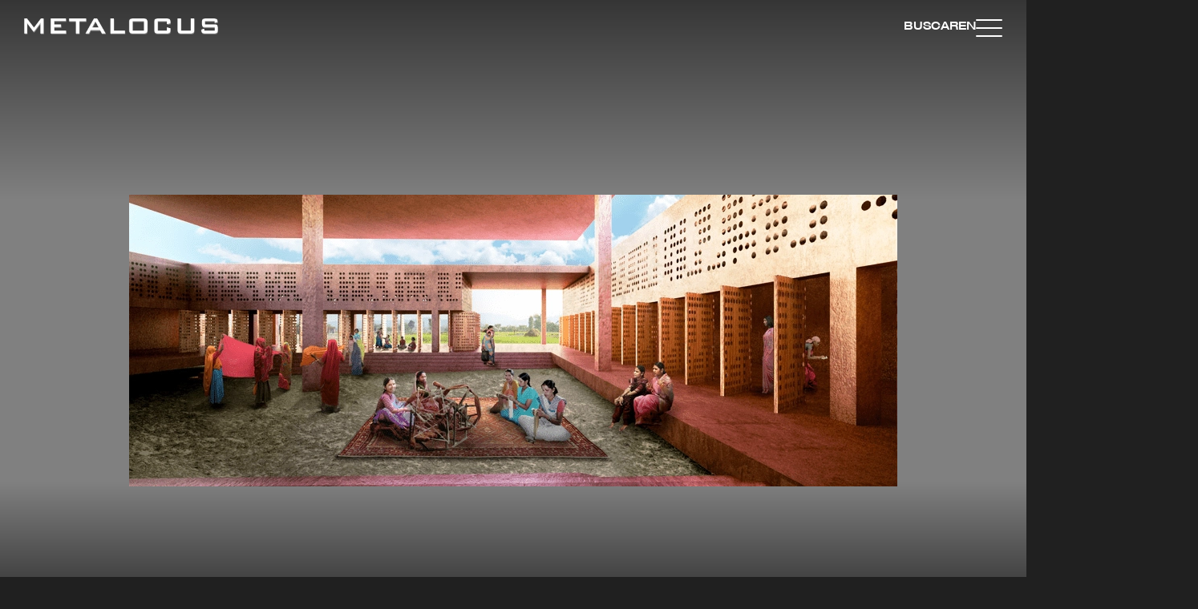

--- FILE ---
content_type: text/css
request_url: https://www.metalocus.es/sites/default/files/css/css_xsFM8aYIoAR2b8MX9tR8iXmnCH95vnJHRtl0leYskRc.css?delta=1&language=es&theme=paltana&include=eJyNVFGymzAMvFBeOJJH2AqokS0q2clLT19BMkAzDe0MH2ZXSCtpDaRMJdQRM4YReULtYIEylnaKV0xURQOVhKX2LPHa7c6nKIpdlDxJcczOE3CFAl9fPcRrqOLPdBCkCClqy_1BTKtVymc-gqYAzUX-IyahVYiQ5H_jwg21UgQ--EDF7DNN8Ug5lYIHopnK1QJDGRoM-DluXlQYIfdNh6N8Be8WLo0P2jEEjWPIkoCDTHioz6jOloF0GMR0zEskr2Uj6KvFIpqB6ReeXkEdFMpQSUq40dxDVSjG4NW_15jZboNKKylEYVHbMbalepppI6PZy_V_YjdQgp5xQy-MW7WLazTf39TqO1Yxv0F3hckLrOhzZOFOdQzbSFaacYD4WF-Xa7h_CdE7H0RpJ27BVW2PmLlrNmDZ_uSQO-ohO91F0jYfcctfWO4-aaOemOoj9JI2OYrDvAhFc91GN3xjtoIvL-H3JIYpzLPYuNFLAPPfeqn4vZvGc-MDS-_X8GejeK3QW7eeTkZ5Yp-odevpvPyazj-cfJjv42mBJdMz39kN3hh_A08A8Ck
body_size: 21341
content:
/* @license MIT https://github.com/necolas/normalize.css/blob/8.0.1/LICENSE.md */
html{line-height:1.15;-webkit-text-size-adjust:100%;}body{margin:0;}main{display:block;}h1{font-size:2em;margin:0.67em 0;}hr{box-sizing:content-box;height:0;overflow:visible;}pre{font-family:monospace,monospace;font-size:1em;}a{background-color:transparent;}abbr[title]{border-bottom:none;text-decoration:underline;text-decoration:underline dotted;}b,strong{font-weight:bolder;}code,kbd,samp{font-family:monospace,monospace;font-size:1em;}small{font-size:80%;}sub,sup{font-size:75%;line-height:0;position:relative;vertical-align:baseline;}sub{bottom:-0.25em;}sup{top:-0.5em;}img{border-style:none;}button,input,optgroup,select,textarea{font-family:inherit;font-size:100%;line-height:1.15;margin:0;}button,input{overflow:visible;}button,select{text-transform:none;}button,[type="button"],[type="reset"],[type="submit"]{-webkit-appearance:button;}button::-moz-focus-inner,[type="button"]::-moz-focus-inner,[type="reset"]::-moz-focus-inner,[type="submit"]::-moz-focus-inner{border-style:none;padding:0;}button:-moz-focusring,[type="button"]:-moz-focusring,[type="reset"]:-moz-focusring,[type="submit"]:-moz-focusring{outline:1px dotted ButtonText;}fieldset{padding:0.35em 0.75em 0.625em;}legend{box-sizing:border-box;color:inherit;display:table;max-width:100%;padding:0;white-space:normal;}progress{vertical-align:baseline;}textarea{overflow:auto;}[type="checkbox"],[type="radio"]{box-sizing:border-box;padding:0;}[type="number"]::-webkit-inner-spin-button,[type="number"]::-webkit-outer-spin-button{height:auto;}[type="search"]{-webkit-appearance:textfield;outline-offset:-2px;}[type="search"]::-webkit-search-decoration{-webkit-appearance:none;}::-webkit-file-upload-button{-webkit-appearance:button;font:inherit;}details{display:block;}summary{display:list-item;}template{display:none;}[hidden]{display:none;}
/* @license GPL-2.0-or-later https://www.drupal.org/licensing/faq */
@font-face{font-family:HelveticaMediumExtended;font-display:swap;src:url(/themes/custom/paltana/fonts/HelveticaNeueLT-MediumExt.eot);src:url(/themes/custom/paltana/fonts/HelveticaNeueLT-MediumExt.ttf) format("truetype")}@font-face{font-family:HelveticaExtended;font-display:swap;src:url(/themes/custom/paltana/fonts/HelveticaNeueLT-Extended.ttf) format("truetype")}@font-face{font-family:HelveticaRegular;font-display:swap;src:url(/themes/custom/paltana/fonts/HelveticaNeueLT-Regular3.eot);src:url(/themes/custom/paltana/fonts/HelveticaNeueLT-Regular3.ttf) format("truetype")}@font-face{font-family:HelveticaMediumExtendedObl;font-display:swap;src:url(/themes/custom/paltana/fonts/HelveticaNeueLT-MediumExtObl.ttf) format("truetype")}html{box-sizing:border-box;scroll-behavior:smooth}*,:after,:before{box-sizing:border-box}body{font-family:HelveticaRegular,"Helvetica Neue",Helvetica,Roboto,Arial,sans-serif;color:var(--color-neutral);overflow-x:clip;-webkit-font-smoothing:antialiased;background-color:var(--color-background_color);font-size:16px}p{color:var(--color-neutral);line-height:1.5}p:first-child{margin-block-start:0}p:last-child{margin-block-end:0}ol,ul{padding-inline-start:0;margin-block-start:0;margin-block-end:0}img{max-width:100%;height:auto;aspect-ratio:attr(width)/attr(height);vertical-align:middle}iframe{max-width:100%;aspect-ratio:11/13;height:100%;width:100%}@media (min-width:640px){iframe{aspect-ratio:1/1}}a{color:var(--color-primary);text-decoration:none}.layout-container{overflow:clip;position:relative}.form--inline{display:flex}.path-frontpage .view-display-id-home_features_news [data-component-id="paltana:title"]{margin-bottom:1rem}
.rteright{text-align:right}
.action-links{margin:1em 0;padding:0;list-style:none}.action-links a{background:red}[dir=rtl] .action-links{margin-right:0}.action-links li{display:inline-block;margin:0 .3em}.action-links li:first-child{margin-left:0}[dir=rtl] .action-links li:first-child{margin-right:0;margin-left:.3em}.button-action{display:inline-block;padding:.2em .5em .3em;text-decoration:none;line-height:160%}.button-action::before{margin-left:-.1em;padding-right:.2em;content:"+";font-weight:900}[dir=rtl] .button-action::before{margin-right:-.1em;margin-left:0;padding-right:0;padding-left:.2em}
.container-inline .label::after,.container-inline label::after{content:":"}.form-type-checkboxes .container-inline label::after,.form-type-radios .container-inline label::after{content:""}.form-type-checkboxes .container-inline .form-type-checkbox,.form-type-radios .container-inline .form-type-radio{margin:0 1em}.container-inline .form-actions,.container-inline.form-actions{margin-top:0;margin-bottom:0}
details{margin-top:1em;margin-bottom:1em;border:1px solid #ccc}details>.details-wrapper{padding:.5em 1.5em}summary{padding:.2em .5em;cursor:pointer}
.exposed-filters .filters{float:left;margin-right:1em}[dir=rtl] .exposed-filters .filters{float:right;margin-right:0;margin-left:1em}.exposed-filters .form-item{margin:0 0 .1em 0;padding:0}.exposed-filters .form-item label{float:left;width:10em;font-weight:400}[dir=rtl] .exposed-filters .form-item label{float:right}.exposed-filters .form-select{width:14em}.exposed-filters .current-filters{margin-bottom:1em}.exposed-filters .current-filters .placeholder{font-weight:700;font-style:normal}.exposed-filters .additional-filters{float:left;margin-right:1em}[dir=rtl] .exposed-filters .additional-filters{float:right;margin-right:0;margin-left:1em}
.field__label{font-weight:700}.field--label-inline .field__items,.field--label-inline .field__label{float:left}.field--label-inline .field__items,.field--label-inline .field__label,.field--label-inline>.field__item{padding-right:.5em}[dir=rtl] .field--label-inline .field__items,[dir=rtl] .field--label-inline .field__label{padding-right:0;padding-left:.5em}.field--label-inline .field__label::after{content:":"}
.icon-help{padding:1px 0 1px 20px;background:url(/themes/custom/paltana/images/icons/help.png) 0 50% no-repeat}[dir=rtl] .icon-help{padding:1px 20px 1px 0;background-position:100% 50%}.feed-icon{display:block;overflow:hidden;width:16px;height:16px;text-indent:-9999px;background:url(/themes/custom/paltana/images/icons/feed.svg) no-repeat}
.item-list .title{font-weight:700}.item-list ul{margin:0 0 .75em 0;padding:0}.item-list li{margin:0 0 .25em 1.5em;padding:0}[dir=rtl] .item-list li{margin:0 1.5em .25em 0}.item-list--comma-list{display:inline}.item-list--comma-list .item-list__comma-list,.item-list__comma-list li,[dir=rtl] .item-list--comma-list .item-list__comma-list,[dir=rtl] .item-list__comma-list li{margin:0}
button.link{margin:0;padding:0;cursor:pointer;border:0;background:0 0;font-size:1em}label button.link{font-weight:700}
.more-link{display:block;text-align:right}[dir=rtl] .more-link{text-align:left}
tr.drag{background-color:ivory}tr.drag-previous{background-color:#ffd}body div.tabledrag-changed-warning{margin-bottom:.5em}
tr.selected td{background:#ffc}td.checkbox,th.checkbox{text-align:center}[dir=rtl] td.checkbox,[dir=rtl] th.checkbox{text-align:center}
th.is-active img{display:inline}td.is-active{background-color:#ddd}
div.tabs{margin:1em 0}ul.tabs{margin:0 0 .5em;padding:0;list-style:none}.tabs>li{display:inline-block;margin-right:.3em}[dir=rtl] .tabs>li{margin-right:0;margin-left:.3em}.tabs a{display:block;padding:.2em 1em;text-decoration:none}.tabs a.is-active{background-color:#eee}.tabs a:focus,.tabs a:hover{background-color:#f5f5f5}
.form-textarea-wrapper textarea{display:block;box-sizing:border-box;width:100%;margin:0}
.ui-dialog--narrow{max-width:500px}@media screen and (max-width:600px){.ui-dialog--narrow{min-width:95%;max-width:95%}}
:root{--menu-hover-color:var(--color-neutral_gray_medium);--menu-active-color:var(--color-primary)}[role=navigation] .menu{list-style:none;margin:0}[role=navigation].menu--main h2{font-family:HelveticaMediumExtended,"Helvetica Neue",Helvetica,Roboto,Arial,sans-serif;text-transform:uppercase;color:#969696;font-size:.75rem;margin-bottom:.1875rem;letter-spacing:initial;font-weight:400}@media (min-width:640px){[role=navigation].menu--main h2{font-size:.875rem;margin-bottom:1.0625rem}}[role=navigation].menu--main>.menu a{display:block}
.messages{padding:15px 20px 15px 35px;word-wrap:break-word;border:1px solid;border-width:1px 1px 1px 0;border-radius:2px;background:no-repeat 10px 17px;overflow-wrap:break-word;margin-bottom:1rem;max-width:1760px;margin-inline:auto}@media (max-width:1810px){.messages{padding-left:25px;padding-right:25px}}[dir=rtl] .messages{padding-right:35px;padding-left:20px;text-align:right;border-width:1px 0 1px 1px;background-position:right 10px top 17px}.messages+.messages{margin-top:1.538em}.messages__list{margin:0;padding:0;list-style:none}.messages__item+.messages__item{margin-top:.769em}.messages--status{color:#325e1c;border-color:#c9e1bd #c9e1bd #c9e1bd transparent;background-color:#f3faef;background-image:url(/themes/custom/paltana/images/icons/check.svg);box-shadow:-8px 0 0 #77b259}[dir=rtl] .messages--status{margin-left:0;border-color:#c9e1bd transparent #c9e1bd #c9e1bd;box-shadow:8px 0 0 #77b259}.messages--warning{color:#734c00;border-color:#f4daa6 #f4daa6 #f4daa6 transparent;background-color:#fdf8ed;background-image:url(/themes/custom/paltana/images/icons/warning.svg);box-shadow:-8px 0 0 #e09600}[dir=rtl] .messages--warning{border-color:#f4daa6 transparent #f4daa6 #f4daa6;box-shadow:8px 0 0 #e09600}.messages--error{color:#a51b00;border-color:#f9c9bf #f9c9bf #f9c9bf transparent;background-color:#fcf4f2;background-image:url(/themes/custom/paltana/images/icons/error.svg);box-shadow:-8px 0 0 #e62600}[dir=rtl] .messages--error{border-color:#f9c9bf transparent #f9c9bf #f9c9bf;box-shadow:8px 0 0 #e62600}.messages--error p.error{color:#a51b00}
.page-node-type-news .region-content{max-width:100%;padding-left:0;padding-right:0;padding-bottom:0}
@font-face{font-family:HelveticaMediumExtended;font-display:swap;src:url(/themes/custom/paltana/fonts/HelveticaNeueLT-MediumExt.eot);src:url(/themes/custom/paltana/fonts/HelveticaNeueLT-MediumExt.ttf) format("truetype")}@font-face{font-family:HelveticaExtended;font-display:swap;src:url(/themes/custom/paltana/fonts/HelveticaNeueLT-Extended.ttf) format("truetype")}@font-face{font-family:HelveticaRegular;font-display:swap;src:url(/themes/custom/paltana/fonts/HelveticaNeueLT-Regular3.eot);src:url(/themes/custom/paltana/fonts/HelveticaNeueLT-Regular3.ttf) format("truetype")}@font-face{font-family:HelveticaMediumExtendedObl;font-display:swap;src:url(/themes/custom/paltana/fonts/HelveticaNeueLT-MediumExtObl.ttf) format("truetype")}h1,h1 p{font-size:36px;font-weight:700;line-height:107%}@media (min-width:640px){h1,h1 p{font-size:40px}}h2,h2 p{font-size:28px;font-weight:600;line-height:1.0625rem}@media (min-width:640px){h2,h2 p{font-size:36px;line-height:107%}}h3,h3 p{font-size:24px;font-weight:600;line-height:107%}@media (min-width:640px){h3,h3 p{font-size:32px}}h4,h4 p{font-size:12px;font-weight:400;line-height:1.2rem;text-transform:uppercase;font-family:HelveticaMediumExtended,"Helvetica Neue",Helvetica,Roboto,Arial,sans-serif}@media (min-width:640px){h4,h4 p{font-size:12px}}h5,h5 p{font-size:16px;font-weight:600;line-height:23px}@media (min-width:640px){h5,h5 p{font-size:18px}}h6,h6 p{font-size:20px;font-weight:500;line-height:25px}h1,h2,h3,h4,h5,h6{color:var(--color-neutral);margin-top:0;margin-bottom:0}h1 p,h2 p,h3 p,h4 p,h5 p,h6 p{margin:0}.region-content ul{margin-left:2rem}.region-content li::marker{color:var(--color-primary)}.region-content li:not(:last-child){margin-bottom:1.5em}.title_xgigantium,.title_xgigantium ol,.title_xgigantium p,.title_xgigantium ul{font-size:64px;font-weight:600;line-height:107%}.title_gigantium,.title_gigantium ol,.title_gigantium p,.title_gigantium ul{font-size:36px;font-weight:600;line-height:107%}@media (min-width:640px){.title_gigantium,.title_gigantium ol,.title_gigantium p,.title_gigantium ul{font-size:48px}}.title_xlarge,.title_xlarge ol,.title_xlarge p,.title_xlarge ul{font-size:36px;font-weight:700;line-height:107%}@media (min-width:640px){.title_xlarge,.title_xlarge ol,.title_xlarge p,.title_xlarge ul{font-size:40px}}.title_large,.title_large ol,.title_large p,.title_large ul{font-size:28px;font-weight:600;line-height:1.0625rem}@media (min-width:640px){.title_large,.title_large ol,.title_large p,.title_large ul{font-size:36px;line-height:107%}}.title_medium,.title_medium ol,.title_medium p,.title_medium ul{font-size:24px;font-weight:600;line-height:107%}@media (min-width:640px){.title_medium,.title_medium ol,.title_medium p,.title_medium ul{font-size:32px}}.title_small,.title_small ol,.title_small p,.title_small ul{font-size:12px;font-weight:400;line-height:1.2rem;text-transform:uppercase;font-family:HelveticaMediumExtended,"Helvetica Neue",Helvetica,Roboto,Arial,sans-serif}@media (min-width:640px){.title_small,.title_small ol,.title_small p,.title_small ul{font-size:12px}}.title_small_information,.title_small_information ol,.title_small_information p,.title_small_information ul{font-size:20px;font-weight:700;line-height:28px}@media (min-width:640px){.title_small_information,.title_small_information ol,.title_small_information p,.title_small_information ul{font-size:24px}}.title_micro,.title_micro ol,.title_micro p,.title_micro ul{font-size:16px;font-weight:600;line-height:23px}@media (min-width:640px){.title_micro,.title_micro ol,.title_micro p,.title_micro ul{font-size:18px}}.copy_gigantium,.copy_gigantium ol,.copy_gigantium p,.copy_gigantium ul{font-size:20px;font-weight:500;line-height:25px}.copy_medium,.copy_medium ol,.copy_medium p,.copy_medium ul{font-size:16px;font-weight:500;line-height:20px}.copy_small_medium,.copy_small_medium ol,.copy_small_medium p,.copy_small_medium ul{font-size:14px;font-weight:500;line-height:18px}.copy_small_regular,.copy_small_regular ol,.copy_small_regular p,.copy_small_regular ul{font-size:14px;font-weight:400;line-height:18px}.text_color_primary,.text_color_primary li,.text_color_primary p{color:var(--color-primary,#b3b3b3)}.text_color_primary_25,.text_color_primary_25 li,.text_color_primary_25 p{color:var(--color-primary_25,rgba(179,179,179,.25))}.text_color_primary_15,.text_color_primary_15 li,.text_color_primary_15 p{color:var(--color-primary_15,rgba(179,179,179,.15))}.text_color_black,.text_color_black li,.text_color_black p{color:var(--color-neutral_black,#000)}.text_color_neutral_black_50,.text_color_neutral_black_50 li,.text_color_neutral_black_50 p{color:var(--color-neutral_black_50,rgba(0,0,0,.5))}.text_color_neutral_gray_medium,.text_color_neutral_gray_medium li,.text_color_neutral_gray_medium p{color:var(--color-neutral_gray_medium,#858585)}.text_color_neutral_gray,.text_color_neutral_gray li,.text_color_neutral_gray p{color:var(--color-neutral_gray,#f6f6f6)}.text_color_white,.text_color_white li,.text_color_white p{color:var(--color-neutral_white,#fff)}.text_color_primary_light,.text_color_primary_light li,.text_color_primary_light p{color:var(--color-primary_light,#fefefe)}.color_as_background_color.text_color_primary{background-color:var(--color-primary,#b3b3b3)}.color_as_background_color.text_color_primary_25{background-color:var(--color-primary_25,rgba(179,179,179,.25))}.color_as_background_color.text_color_primary_15{background-color:var(--color-primary_15,rgba(179,179,179,.15))}.color_as_background_color.text_color_black{background-color:var(--color-neutral_black,#000)}.color_as_background_color.text_color_neutral_black_50{background-color:var(--color-neutral_black_50,rgba(0,0,0,.5))}.color_as_background_color.text_color_neutral_gray_medium{background-color:var(--color-neutral_gray_medium,#858585)}.color_as_background_color.text_color_neutral_gray{background-color:var(--color-neutral_gray,#f6f6f6)}.color_as_background_color.text_color_white{background-color:var(--color-neutral_white,#fff)}.text_uppercase{text-transform:uppercase}.text_bold{font-weight:700}.text_megalodon,.text_megalodon ol,.text_megalodon p,.text_megalodon ul{font-size:150px}@media (min-width:640px){.text_megalodon,.text_megalodon ol,.text_megalodon p,.text_megalodon ul{font-size:260px}}.node--unpublished{background-color:#51443a}.node .field__label{font-size:28px;font-weight:600;line-height:1.0625rem;margin-bottom:5px}@media (min-width:640px){.node .field__label{font-size:36px;line-height:107%}}.node .field__item+.field__item{margin-top:7px}.node .sidebar .field__label{font-size:24px;font-weight:600;line-height:107%;text-transform:uppercase}@media (min-width:640px){.node .sidebar .field__label{font-size:32px}}
.progress__track{border-color:#b3b3b3;border-radius:10em;background-color:#f2f1eb;background-image:linear-gradient(#e7e7df,#f0f0f0);box-shadow:inset 0 1px 3px hsla(0,0%,0%,.16)}.progress__bar{height:16px;margin-top:-1px;margin-left:-1px;padding:0 1px;transition:width .5s ease-out;-webkit-animation:animate-stripes 3s linear infinite;border:1px #07629a solid;border-radius:10em;background:#057ec9;background-image:linear-gradient(to bottom,rgba(0,0,0,0),rgba(0,0,0,.15)),linear-gradient(to right bottom,#0094f0 0,#0094f0 25%,#007ecc 25%,#007ecc 50%,#0094f0 50%,#0094f0 75%,#0094f0 100%);background-size:40px 40px}[dir=rtl] .progress__bar{margin-right:-1px;margin-left:0;animation-direction:reverse}@media screen and (prefers-reduced-motion:reduce){.progress__bar{transition:none;-webkit-animation:none}}@keyframes animate-stripes{0%{background-position:0 0,0 0}100%{background-position:0 0,-80px 0}}
[data-component-id="paltana:back_to_top"]{position:fixed;right:2%;bottom:5%;background:url(/themes/custom/paltana/images/project_icons/button_arrow_left.svg) no-repeat center center;transform:rotate(90deg);background-size:contain;width:33px;height:33px;z-index:20;cursor:pointer}[data-component-id="paltana:back_to_top"] span{position:absolute;width:1px;height:1px;padding:0;margin:-1px;overflow:hidden;clip:rect(0,0,0,0);border:0}[data-component-id="paltana:back_to_top"].is-inactive{display:none}
[data-component-id="paltana:breadcrumb"]{display:none;padding-bottom:.5em}[data-component-id="paltana:breadcrumb"] ol{margin:0;padding:0}[data-component-id="paltana:breadcrumb"] li{display:inline;margin:0;padding:0;list-style-type:none}[data-component-id="paltana:breadcrumb"] li::before{content:"";background:url(/themes/custom/paltana/images/project_icons/direction.svg) center center no-repeat;background-size:contain;width:11px;height:20px;display:inline-block;position:relative;top:4px;margin:0 5px}[data-component-id="paltana:breadcrumb"] li:first-child::before{background:0 0;height:20px;width:0;margin:0}[data-component-id="paltana:breadcrumb"] a,[data-component-id="paltana:breadcrumb"] span{font-size:16px;font-weight:600;line-height:23px}@media (min-width:640px){[data-component-id="paltana:breadcrumb"] a,[data-component-id="paltana:breadcrumb"] span{font-size:18px}}[data-component-id="paltana:breadcrumb"] a{color:var(--color-neutral_gray_medium);text-decoration:none}[data-component-id="paltana:breadcrumb"] span{color:var(--color-neutral)}
[data-component-id="paltana:button"] .title{display:inline-block;text-align:center}
[data-component-id="paltana:card_autor"]{flex-direction:column;display:flex;gap:20px}@media (min-width:640px){[data-component-id="paltana:card_autor"]{flex-direction:row}}@media (min-width:640px){[data-component-id="paltana:card_autor"]{gap:80px}}[data-component-id="paltana:card_autor"] .card_img{flex-shrink:0;display:flex;justify-content:center}@media (min-width:640px){[data-component-id="paltana:card_autor"] .card_img{display:block}}[data-component-id="paltana:card_autor"] [data-component-id="paltana:title"]{margin-bottom:25px;letter-spacing:.1px;font-family:HelveticaMediumExtended,"Helvetica Neue",Helvetica,Roboto,Arial,sans-serif;font-size:16px;font-weight:400;line-height:1.2rem}[data-component-id="paltana:card_autor"] [data-component-id="paltana:title"] a{color:#fefefe!important}[data-component-id="paltana:card_autor"] .card_autor_body{text-align:justify;font-family:HelveticaRegular,"Helvetica Neue",Helvetica,Roboto,Arial,sans-serif;font-size:18px;margin-bottom:5px;max-width:647px;line-height:24px;position:relative;max-height:430px;overflow:hidden;transition:all .5s ease-in-out}[data-component-id="paltana:card_autor"] .card_autor_body a{color:#fefefe!important}[data-component-id="paltana:card_autor"] .card_autor_body:not(.expanded)+.author_buttons{background:linear-gradient(to bottom,rgba(0,0,0,0) 0,#2e2e2e 58%);margin-top:-10.625rem;position:relative;padding-top:8.4375rem;padding-bottom:1.25rem}[data-component-id="paltana:card_autor"] .author_buttons{display:flex;justify-content:center}[data-component-id="paltana:card_autor"] .author_buttons .author_button{margin:30px 0 0 0;cursor:pointer}[data-component-id="paltana:card_autor"] .expanded::after{background:0 0}
[data-component-id="paltana:card_destacado"]{display:flex;align-items:flex-end;max-width:300px}[data-component-id="paltana:card_destacado"] [data-component-id="paltana:title"]{font-size:12px;line-height:1.2;margin-top:15px;margin-bottom:20px;text-align:center;letter-spacing:.8px;font-family:HelveticaMediumExtended,"Helvetica Neue",Helvetica,Roboto,Arial,sans-serif;font-weight:400;font-style:normal;text-transform:uppercase}
[data-component-id="paltana:card_destacado_vertical"]{justify-content:center;display:flex;flex-direction:column;align-items:center;min-height:450px}@media (min-width:640px){[data-component-id="paltana:card_destacado_vertical"]{max-width:353px}}[data-component-id="paltana:card_destacado_vertical"] [data-component-id="paltana:title"]{font-size:16px!important;line-height:1.2;margin-top:15px!important;text-align:center;letter-spacing:0;font-family:HelveticaMediumExtended,"Helvetica Neue",Helvetica,Roboto,Arial,sans-serif;font-style:normal;font-weight:400}
[data-component-id="paltana:icon"]{line-height:0}
:root{--background_object_fit:cover}.content{position:relative}.background_image{position:absolute;inset:0;width:100%;height:100%;-o-object-fit:var(--background_object_fit);object-fit:var(--background_object_fit)}.has-background-image{position:relative}.background_object_fit_cover{--background_object_fit:cover}.background_object_fit_contain{--background_object_fit:contain}.background_object_fit_fill{--background_object_fit:fill}.background_object_fit_none{--background_object_fit:none}.background_object_fit_scale_down{--background_object_fit:scale-down}
[data-component-id="paltana:links_language"]{display:flex;list-style:none;margin:0;gap:10px}[data-component-id="paltana:links_language"] li a{text-transform:uppercase;font-weight:500;font-size:.9rem;color:var(--color-neutral_white);text-decoration:none;font-family:HelveticaMediumExtended,"Helvetica Neue",Helvetica,Roboto,Arial,sans-serif}[data-component-id="paltana:links_language"] li a.is-active{display:none}[data-component-id="paltana:links_language"] li .title{display:none}
[data-component-id="paltana:menu_hamburger"] .nav-container{justify-content:space-between;align-items:center;display:block;position:relative}[data-component-id="paltana:menu_hamburger"] .nav-container .checkbox{position:absolute;display:block;height:22px;width:33px;z-index:5;opacity:0;cursor:pointer}[data-component-id="paltana:menu_hamburger"] .nav-container .hamburger-lines{height:22px;width:33px;z-index:2;display:flex;flex-direction:column;justify-content:space-between}@media (min-width:640px){[data-component-id="paltana:menu_hamburger"] .nav-container .hamburger-lines{height:22px;width:33px}}[data-component-id="paltana:menu_hamburger"] .nav-container .hamburger-lines .line{display:block;height:2px;width:100%;border-radius:10px;background:var(--color-neutral_white)}@media (min-width:640px){[data-component-id="paltana:menu_hamburger"] .nav-container .hamburger-lines .line{height:2px}}[data-component-id="paltana:menu_hamburger"] .nav-container .hamburger-lines .line.line1{transform-origin:0 0;transition:transform .4s ease-in-out}[data-component-id="paltana:menu_hamburger"] .nav-container .hamburger-lines .line.line2{transition:transform .2s ease-in-out}[data-component-id="paltana:menu_hamburger"] .nav-container .hamburger-lines .line.line3{transform-origin:0 100%;transition:transform .4s ease-in-out}
.vbox-overlay{--vbox-tools-color:#fff;--vbox-title-background:#101010;--vbox-title-width:'auto';--vbox-title-radius:0;--vbox-share-background:#101010;--vbox-share-width:'auto';--vbox-share-radius:0;--vbox-padding:0;--vbox-max-width:100%}.vbox-overlay *,.vbox-overlay :after,.vbox-overlay :before{-webkit-backface-visibility:hidden;-webkit-box-sizing:border-box;-moz-box-sizing:border-box;box-sizing:border-box}.vbox-overlay *{-webkit-backface-visibility:visible;backface-visibility:visible}.vbox-overlay{display:-webkit-flex;display:flex;-webkit-flex-direction:column;flex-direction:column;-webkit-justify-content:center;justify-content:center;-webkit-align-items:center;align-items:center;position:fixed;left:0;top:0;bottom:0;right:0;z-index:999999}.vbox-share,.vbox-title{line-height:1;position:fixed;z-index:98;text-align:center;margin:0 auto;color:var(--vbox-tools-color)}.vbox-title{font-size:12px;background-color:var(--vbox-title-background);width:var(--vbox-title-width);border-radius:var(--vbox-title-radius);padding:12px 54px;white-space:nowrap;overflow:hidden;text-overflow:ellipsis;display:block}.vbox-share{font-size:24px;padding:0 .35em;background-color:var(--vbox-share-background);width:var(--vbox-share-width);border-radius:var(--vbox-share-radius)}.vbox-link-btn,button.vbox-link-btn,button.vbox-link-btn:active,button.vbox-link-btn:focus,button.vbox-link-btn:hover{border:none!important;background:0 0!important;box-shadow:none!important;color:inherit!important;padding:6px 12px;outline:0;display:inline-block;cursor:pointer}.vbox-share a{color:inherit!important;padding:6px 12px;display:inline-block}.vbox-share svg{z-index:10;vertical-align:middle}.vbox-close{cursor:pointer;position:fixed;top:0;right:0;z-index:99;padding:6px 15px;color:#000;color:var(--vbox-tools-color);border:0;font-size:24px;display:flex;align-items:center;opacity:.8;transition:opacity .2s}.vbox-close:hover{opacity:1}.vbox-left-corner{cursor:pointer;position:fixed;left:0;top:0;overflow:hidden;line-height:1;font-size:12px;z-index:99;display:flex;align-items:center;color:var(--vbox-tools-color)}.vbox-num{display:inline-block;padding:12px 15px}.vbox-left{left:0}.vbox-right{right:0}.vbox-top{top:0}.vbox-bottom{bottom:0}.vbox-next,.vbox-prev{position:fixed;top:50%;margin-top:-15px;overflow:hidden;cursor:pointer;display:block;width:45px;height:45px;z-index:99;opacity:.8;transition:opacity .2s}.vbox-next:hover,.vbox-prev:hover{opacity:1}.vbox-next span,.vbox-prev span{position:relative;width:20px;height:20px;border:2px solid transparent;border-top-color:var(--vbox-tools-color);border-right-color:var(--vbox-tools-color);text-indent:-100px;position:absolute;top:8px;display:block}.vbox-prev{left:15px}.vbox-next{right:15px}.vbox-prev span{left:10px;-ms-transform:rotate(-135deg);-webkit-transform:rotate(-135deg);transform:rotate(-135deg)}.vbox-next span{-ms-transform:rotate(45deg);-webkit-transform:rotate(45deg);transform:rotate(45deg);right:10px}.vbox-open{overflow:hidden}.vbox-container{position:absolute;left:0;right:0;top:0;bottom:0;overflow-x:hidden;overflow-y:scroll;overflow-scrolling:touch;-webkit-overflow-scrolling:touch;z-index:20;max-height:100%;padding:30px 0}.vbox-content{opacity:0;text-align:center;width:100%;position:relative;overflow:hidden;padding:0 4%;display:flex;align-items:center;justify-content:center;min-height:100%}.vbox-container img{max-width:100%;height:auto}.vbox-child{box-shadow:0 0 12px rgba(0,0,0,.19),0 6px 6px rgba(0,0,0,.23);max-width:var(--vbox-max-width);text-align:initial;padding:var(--vbox-padding)}.vbox-child img{-webkit-user-select:none;-khtml-user-select:none;-moz-user-select:none;-o-user-select:none;user-select:none;display:block}.vbox-fit .vbox-child img,.vbox-fit .vbox-child.venoratio{max-height:calc(100vh - 60px)}.vbox-inline,.venoratio{position:relative;width:100%;margin:0 auto}.venoratio::before{display:block;padding-top:var(--vb-aspect-ratio);content:""}.venoratio>*{position:absolute;top:0;left:0;width:100%;height:100%;padding:var(--vbox-padding)}.venoratio-1x1{--vb-aspect-ratio:100%;max-width:calc(min(var(--vbox-max-width),(100vh - 60px)))}.venoratio-4x3.vbox-child.venoratio{--vb-aspect-ratio:calc(3 / 4 * 100%);max-width:calc(min(var(--vbox-max-width),(100vh - 60px) * 4 / 3))}.venoratio-16x9.vbox-child.venoratio{--vb-aspect-ratio:calc(9 / 16 * 100%);max-width:calc(min(var(--vbox-max-width),(100vh - 60px) * 16 / 9))}.venoratio-21x9.vbox-child.venoratio{--vb-aspect-ratio:calc(9 / 21 * 100%);max-width:calc(min(var(--vbox-max-width),(100vh - 60px) * 21 / 9))}.venoratio-full{--vb-aspect-ratio:calc(100vh - 60px)}.vbox-grab .vbox-child img{cursor:grab}.vbox-child>iframe{border:none!important}.vbox-content.swipe-left{margin-left:-200px!important}.vbox-content.swipe-right{margin-left:200px!important}.vbox-preloader{-webkit-transform:translateZ(0);-moz-transform:translateZ(0);-o-transform:translateZ(0);transform:translateZ(0)}.vbox-preloader .vbox-preloader-inner{opacity:1;transition:opacity .2s}.vbox-hidden{display:none}.vbox-preloader.vbox-hidden .vbox-preloader-inner{opacity:0}.vbox-backdrop{position:absolute;left:0;top:0;width:100%;height:100%;-webkit-transform:translateZ(-1px);-moz-transform:translateZ(-1px);-o-transform:translateZ(-1px);transform:translateZ(-1px);z-index:0}.vbox-tooltip{position:relative;display:inline-block}.vbox-tooltip .vbox-tooltip-text{visibility:hidden;color:#fff;text-align:center;padding:0;position:absolute;z-index:1;bottom:100%;left:0;opacity:0;transition:opacity .3s;margin-bottom:2px;font-family:sans-serif}.vbox-top .vbox-tooltip .vbox-tooltip-text{bottom:auto;top:100%;margin-bottom:0;margin-top:2px}.vbox-tooltip-inner{padding:5px 10px;background-color:rgba(0,0,0,.9);border-radius:6px;font-size:10px}.vbox-tooltip:hover .vbox-tooltip-text{visibility:visible;opacity:1}.vbox-overlay{--sk-size:40px;--sk-color:#333}.sk-center{margin:auto}.sk-plane{width:var(--sk-size);height:var(--sk-size);background-color:var(--sk-color);animation:sk-plane 1.2s infinite ease-in-out}@keyframes sk-plane{0%{transform:perspective(120px) rotateX(0) rotateY(0)}50%{transform:perspective(120px) rotateX(-180.1deg) rotateY(0)}100%{transform:perspective(120px) rotateX(-180deg) rotateY(-179.9deg)}}.sk-chase{width:var(--sk-size);height:var(--sk-size);position:relative;animation:sk-chase 2.5s infinite linear both}.sk-chase-dot{width:100%;height:100%;position:absolute;left:0;top:0;animation:sk-chase-dot 2s infinite ease-in-out both}.sk-chase-dot:before{content:'';display:block;width:25%;height:25%;background-color:var(--sk-color);border-radius:100%;animation:sk-chase-dot-before 2s infinite ease-in-out both}.sk-chase-dot:nth-child(1){animation-delay:-1.1s}.sk-chase-dot:nth-child(2){animation-delay:-1s}.sk-chase-dot:nth-child(3){animation-delay:-.9s}.sk-chase-dot:nth-child(4){animation-delay:-.8s}.sk-chase-dot:nth-child(5){animation-delay:-.7s}.sk-chase-dot:nth-child(6){animation-delay:-.6s}.sk-chase-dot:nth-child(1):before{animation-delay:-1.1s}.sk-chase-dot:nth-child(2):before{animation-delay:-1s}.sk-chase-dot:nth-child(3):before{animation-delay:-.9s}.sk-chase-dot:nth-child(4):before{animation-delay:-.8s}.sk-chase-dot:nth-child(5):before{animation-delay:-.7s}.sk-chase-dot:nth-child(6):before{animation-delay:-.6s}@keyframes sk-chase{100%{transform:rotate(360deg)}}@keyframes sk-chase-dot{100%,80%{transform:rotate(360deg)}}@keyframes sk-chase-dot-before{50%{transform:scale(.4)}0%,100%{transform:scale(1)}}.sk-bounce{width:var(--sk-size);height:var(--sk-size);position:relative}.sk-bounce-dot{width:100%;height:100%;border-radius:50%;background-color:var(--sk-color);opacity:.6;position:absolute;top:0;left:0;animation:sk-bounce 2s infinite cubic-bezier(.455,.03,.515,.955)}.sk-bounce-dot:nth-child(2){animation-delay:-1s}@keyframes sk-bounce{0%,100%{transform:scale(0)}45%,55%{transform:scale(1)}}.sk-wave{width:var(--sk-size);height:var(--sk-size);display:flex;justify-content:space-between}.sk-wave-rect{background-color:var(--sk-color);height:100%;width:15%;animation:sk-wave 1.2s infinite ease-in-out}.sk-wave-rect:nth-child(1){animation-delay:-1.2s}.sk-wave-rect:nth-child(2){animation-delay:-1.1s}.sk-wave-rect:nth-child(3){animation-delay:-1s}.sk-wave-rect:nth-child(4){animation-delay:-.9s}.sk-wave-rect:nth-child(5){animation-delay:-.8s}@keyframes sk-wave{0%,100%,40%{transform:scaleY(.4)}20%{transform:scaleY(1)}}.sk-pulse{width:var(--sk-size);height:var(--sk-size);background-color:var(--sk-color);border-radius:100%;animation:sk-pulse 1.2s infinite cubic-bezier(.455,.03,.515,.955)}@keyframes sk-pulse{0%{transform:scale(0)}100%{transform:scale(1);opacity:0}}.sk-flow{width:calc(var(--sk-size) * 1.3);height:calc(var(--sk-size) * 1.3);display:flex;justify-content:space-between}.sk-flow-dot{width:25%;height:25%;background-color:var(--sk-color);border-radius:50%;animation:sk-flow 1.4s cubic-bezier(.455,.03,.515,.955) 0s infinite both}.sk-flow-dot:nth-child(1){animation-delay:-.3s}.sk-flow-dot:nth-child(2){animation-delay:-.15s}@keyframes sk-flow{0%,100%,80%{transform:scale(.3)}40%{transform:scale(1)}}.sk-swing{width:var(--sk-size);height:var(--sk-size);position:relative;animation:sk-swing 1.8s infinite linear}.sk-swing-dot{width:45%;height:45%;position:absolute;top:0;left:0;right:0;margin:auto;background-color:var(--sk-color);border-radius:100%;animation:sk-swing-dot 2s infinite ease-in-out}.sk-swing-dot:nth-child(2){top:auto;bottom:0;animation-delay:-1s}@keyframes sk-swing{100%{transform:rotate(360deg)}}@keyframes sk-swing-dot{0%,100%{transform:scale(.2)}50%{transform:scale(1)}}.sk-circle{width:var(--sk-size);height:var(--sk-size);position:relative}.sk-circle-dot{width:100%;height:100%;position:absolute;left:0;top:0}.sk-circle-dot:before{content:'';display:block;width:15%;height:15%;background-color:var(--sk-color);border-radius:100%;animation:sk-circle 1.2s infinite ease-in-out both}.sk-circle-dot:nth-child(1){transform:rotate(30deg)}.sk-circle-dot:nth-child(2){transform:rotate(60deg)}.sk-circle-dot:nth-child(3){transform:rotate(90deg)}.sk-circle-dot:nth-child(4){transform:rotate(120deg)}.sk-circle-dot:nth-child(5){transform:rotate(150deg)}.sk-circle-dot:nth-child(6){transform:rotate(180deg)}.sk-circle-dot:nth-child(7){transform:rotate(210deg)}.sk-circle-dot:nth-child(8){transform:rotate(240deg)}.sk-circle-dot:nth-child(9){transform:rotate(270deg)}.sk-circle-dot:nth-child(10){transform:rotate(300deg)}.sk-circle-dot:nth-child(11){transform:rotate(330deg)}.sk-circle-dot:nth-child(1):before{animation-delay:-1.1s}.sk-circle-dot:nth-child(2):before{animation-delay:-1s}.sk-circle-dot:nth-child(3):before{animation-delay:-.9s}.sk-circle-dot:nth-child(4):before{animation-delay:-.8s}.sk-circle-dot:nth-child(5):before{animation-delay:-.7s}.sk-circle-dot:nth-child(6):before{animation-delay:-.6s}.sk-circle-dot:nth-child(7):before{animation-delay:-.5s}.sk-circle-dot:nth-child(8):before{animation-delay:-.4s}.sk-circle-dot:nth-child(9):before{animation-delay:-.3s}.sk-circle-dot:nth-child(10):before{animation-delay:-.2s}.sk-circle-dot:nth-child(11):before{animation-delay:-.1s}@keyframes sk-circle{0%,100%,80%{transform:scale(0)}40%{transform:scale(1)}}.sk-circle-fade{width:var(--sk-size);height:var(--sk-size);position:relative}.sk-circle-fade-dot{width:100%;height:100%;position:absolute;left:0;top:0}.sk-circle-fade-dot:before{content:'';display:block;width:15%;height:15%;background-color:var(--sk-color);border-radius:100%;animation:sk-circle-fade 1.2s infinite ease-in-out both}.sk-circle-fade-dot:nth-child(1){transform:rotate(30deg)}.sk-circle-fade-dot:nth-child(2){transform:rotate(60deg)}.sk-circle-fade-dot:nth-child(3){transform:rotate(90deg)}.sk-circle-fade-dot:nth-child(4){transform:rotate(120deg)}.sk-circle-fade-dot:nth-child(5){transform:rotate(150deg)}.sk-circle-fade-dot:nth-child(6){transform:rotate(180deg)}.sk-circle-fade-dot:nth-child(7){transform:rotate(210deg)}.sk-circle-fade-dot:nth-child(8){transform:rotate(240deg)}.sk-circle-fade-dot:nth-child(9){transform:rotate(270deg)}.sk-circle-fade-dot:nth-child(10){transform:rotate(300deg)}.sk-circle-fade-dot:nth-child(11){transform:rotate(330deg)}.sk-circle-fade-dot:nth-child(1):before{animation-delay:-1.1s}.sk-circle-fade-dot:nth-child(2):before{animation-delay:-1s}.sk-circle-fade-dot:nth-child(3):before{animation-delay:-.9s}.sk-circle-fade-dot:nth-child(4):before{animation-delay:-.8s}.sk-circle-fade-dot:nth-child(5):before{animation-delay:-.7s}.sk-circle-fade-dot:nth-child(6):before{animation-delay:-.6s}.sk-circle-fade-dot:nth-child(7):before{animation-delay:-.5s}.sk-circle-fade-dot:nth-child(8):before{animation-delay:-.4s}.sk-circle-fade-dot:nth-child(9):before{animation-delay:-.3s}.sk-circle-fade-dot:nth-child(10):before{animation-delay:-.2s}.sk-circle-fade-dot:nth-child(11):before{animation-delay:-.1s}@keyframes sk-circle-fade{0%,100%,39%{opacity:0;transform:scale(.6)}40%{opacity:1;transform:scale(1)}}.sk-grid{width:var(--sk-size);height:var(--sk-size)}.sk-grid-cube{width:33.33%;height:33.33%;background-color:var(--sk-color);float:left;animation:sk-grid 1.3s infinite ease-in-out}.sk-grid-cube:nth-child(1){animation-delay:.2s}.sk-grid-cube:nth-child(2){animation-delay:.3s}.sk-grid-cube:nth-child(3){animation-delay:.4s}.sk-grid-cube:nth-child(4){animation-delay:.1s}.sk-grid-cube:nth-child(5){animation-delay:.2s}.sk-grid-cube:nth-child(6){animation-delay:.3s}.sk-grid-cube:nth-child(7){animation-delay:0s}.sk-grid-cube:nth-child(8){animation-delay:.1s}.sk-grid-cube:nth-child(9){animation-delay:.2s}@keyframes sk-grid{0%,100%,70%{transform:scale3D(1,1,1)}35%{transform:scale3D(0,0,1)}}.sk-fold{width:var(--sk-size);height:var(--sk-size);position:relative;transform:rotateZ(45deg)}.sk-fold-cube{float:left;width:50%;height:50%;position:relative;transform:scale(1.1)}.sk-fold-cube:before{content:'';position:absolute;top:0;left:0;width:100%;height:100%;background-color:var(--sk-color);animation:sk-fold 2.4s infinite linear both;transform-origin:100% 100%}.sk-fold-cube:nth-child(2){transform:scale(1.1) rotateZ(90deg)}.sk-fold-cube:nth-child(4){transform:scale(1.1) rotateZ(180deg)}.sk-fold-cube:nth-child(3){transform:scale(1.1) rotateZ(270deg)}.sk-fold-cube:nth-child(2):before{animation-delay:.3s}.sk-fold-cube:nth-child(4):before{animation-delay:.6s}.sk-fold-cube:nth-child(3):before{animation-delay:.9s}@keyframes sk-fold{0%,10%{transform:perspective(140px) rotateX(-180deg);opacity:0}25%,75%{transform:perspective(140px) rotateX(0);opacity:1}100%,90%{transform:perspective(140px) rotateY(180deg);opacity:0}}.sk-wander{width:var(--sk-size);height:var(--sk-size);position:relative}.sk-wander-cube{background-color:var(--sk-color);width:20%;height:20%;position:absolute;top:0;left:0;--sk-wander-distance:calc(var(--sk-size) * 0.75);animation:sk-wander 2s ease-in-out -2s infinite both}.sk-wander-cube:nth-child(2){animation-delay:-.5s}.sk-wander-cube:nth-child(3){animation-delay:-1s}@keyframes sk-wander{0%{transform:rotate(0)}25%{transform:translateX(var(--sk-wander-distance)) rotate(-90deg) scale(.6)}50%{transform:translateX(var(--sk-wander-distance)) translateY(var(--sk-wander-distance)) rotate(-179deg)}50.1%{transform:translateX(var(--sk-wander-distance)) translateY(var(--sk-wander-distance)) rotate(-180deg)}75%{transform:translateX(0) translateY(var(--sk-wander-distance)) rotate(-270deg) scale(.6)}100%{transform:rotate(-360deg)}}
.vbox-close{top:25px;right:65px;width:35px;height:34px;background-size:contain;background:url(/themes/custom/paltana/images/project_icons/x.svg) no-repeat center center}@media (max-width:640px){.vbox-close{top:10px;right:10px}}.vbox-close svg{display:none}.vbox-backdrop,.vbox-title{background:rgba(0,0,0,.95)!important;font-size:15px;padding:20px 0 40px 0}.vbox-title{padding:5px 15px;text-overflow:initial;white-space:normal}.vbox-next,.vbox-prev{opacity:0;transition:opacity .5s ease-in-out;background:url(/themes/custom/paltana/images/project_icons/arrow.svg) no-repeat center center;width:23px;height:58px}.vbox-next span,.vbox-prev span{display:none}.vbox-next{right:35px}.vbox-prev{transform:rotate(180deg);left:20px}.vbox-container{padding:40px 0}.vbox-container:hover~.vbox-next,.vbox-container:hover~.vbox-prev{opacity:1}.vbox-fit .vbox-child img,.vbox-fit .vbox-child.venoratio{max-height:calc(100vh - 160px)}
:root{transition-behavior:allow-discrete}[data-component-id="paltana:news_full"]{position:relative;margin-top:1.5625rem}[data-component-id="paltana:news_full"] figure.caption-drupal-media{margin:0}[data-component-id="paltana:news_full"] figure.caption-drupal-media figcaption{font-size:14px;line-height:1.5625rem!important}[data-component-id="paltana:news_full"] .full_columns{padding:0 0 45px 0;display:flex;justify-content:center}[data-component-id="paltana:news_full"] .news_title_more_information{background:#2e2e2e;padding:30px 20px 0 20px}[data-component-id="paltana:news_full"] .full_columns_section_1,[data-component-id="paltana:news_full"] .full_columns_section_2{display:flex;flex-direction:column-reverse;gap:30px;margin-inline:auto}@media (min-width:640px){[data-component-id="paltana:news_full"] .full_columns_section_1,[data-component-id="paltana:news_full"] .full_columns_section_2{flex-direction:row}}[data-component-id="paltana:news_full"] .full_columns_section_1 .section1,[data-component-id="paltana:news_full"] .full_columns_section_2 .section1{display:flex;flex-direction:column;align-items:center}@media (min-width:640px){[data-component-id="paltana:news_full"] .full_columns_section_1 .section1,[data-component-id="paltana:news_full"] .full_columns_section_2 .section1{display:block}}[data-component-id="paltana:news_full"] .full_columns_section_1 .section1 .block-simpleads,[data-component-id="paltana:news_full"] .full_columns_section_2 .section1 .block-simpleads{margin-left:0;max-width:300px;margin-bottom:15px}@media (min-width:640px){[data-component-id="paltana:news_full"] .full_columns_section_1 .section1 .block-simpleads,[data-component-id="paltana:news_full"] .full_columns_section_2 .section1 .block-simpleads{display:flex;max-width:285px;margin-left:auto;margin-bottom:20px}}[data-component-id="paltana:news_full"] .full_columns_section_1 .section3,[data-component-id="paltana:news_full"] .full_columns_section_2 .section3{display:none}@media (min-width:640px){[data-component-id="paltana:news_full"] .full_columns_section_1 .section3,[data-component-id="paltana:news_full"] .full_columns_section_2 .section3{display:block;flex:0 0 20%}}@media (min-width:640px){[data-component-id="paltana:news_full"] .full_columns_section_1 .section1,[data-component-id="paltana:news_full"] .full_columns_section_1 .section3,[data-component-id="paltana:news_full"] .full_columns_section_2 .section1,[data-component-id="paltana:news_full"] .full_columns_section_2 .section3{flex:0 0 20%}[data-component-id="paltana:news_full"] .full_columns_section_1 .section2,[data-component-id="paltana:news_full"] .full_columns_section_2 .section2{flex:0 0 calc(59% - 2.5rem);max-width:1007px}}[data-component-id="paltana:news_full"] .full_view_metalocus_destaca [data-component-id="paltana:title"]{font-family:HelveticaMediumExtended,"Helvetica Neue",Helvetica,Roboto,Arial,sans-serif;font-size:.75rem;margin-bottom:1rem}[data-component-id="paltana:news_full"] .full_body{width:100%;display:flex;justify-content:center;margin-bottom:30px}@media (min-width:640px){[data-component-id="paltana:news_full"] .full_body{margin-bottom:25px}}[data-component-id="paltana:news_full"] .full_body a{color:#fefefe!important}[data-component-id="paltana:news_full"] .full_body .full_lead_text{text-align:left!important;padding:0 20px;max-width:906.83px}@media (min-width:640px){[data-component-id="paltana:news_full"] .full_body .full_lead_text{padding:0 30px;margin:0 50px 25px 50px}}@media (min-width:768px) and (max-width:1200px){[data-component-id="paltana:news_full"] .full_body .full_lead_text{max-width:90%;margin:auto;padding-right:1.875rem;padding-left:1.875rem}}[data-component-id="paltana:news_full"] .full_body .full_lead_text,[data-component-id="paltana:news_full"] .full_body .full_lead_text p{font-family:HelveticaRegular,"Helvetica Neue",Helvetica,Roboto,Arial,sans-serif;font-size:1.125rem;line-height:1.5625rem}@media print,screen and (min-width:40em){[data-component-id="paltana:news_full"] .full_body .full_lead_text,[data-component-id="paltana:news_full"] .full_body .full_lead_text p{font-size:1.25rem;line-height:1.5625rem}}@media screen and (min-width:90em){[data-component-id="paltana:news_full"] .full_body .full_lead_text,[data-component-id="paltana:news_full"] .full_body .full_lead_text p{font-size:1.4375rem;line-height:1.6875rem}}[data-component-id="paltana:news_full"] .full_body .full_body_news{padding:0 20px;max-width:914px}@media (min-width:640px){[data-component-id="paltana:news_full"] .full_body .full_body_news{padding:0 30px;margin:0 50px 0 50px}}@media (min-width:768px) and (max-width:1200px){[data-component-id="paltana:news_full"] .full_body .full_body_news{max-width:90%;margin:auto;padding-right:1.875rem;padding-left:1.875rem}}[data-component-id="paltana:news_full"] .full_body .full_body_news,[data-component-id="paltana:news_full"] .full_body .full_body_news p{line-height:1.375rem!important;font-family:HelveticaRegular,"Helvetica Neue",Helvetica,Roboto,Arial,sans-serif;font-size:17px}@media (min-width:640px){[data-component-id="paltana:news_full"] .full_body .full_body_news,[data-component-id="paltana:news_full"] .full_body .full_body_news p{font-size:1.25rem;line-height:1.5625rem!important}}[data-component-id="paltana:news_full"] .full_body .full_body_news img+p{margin-top:0}[data-component-id="paltana:news_full"] .full_body .rteindent1{margin-left:2.5rem}[data-component-id="paltana:news_full"] .full_body .rtejustify{text-align:justify}[data-component-id="paltana:news_full"] .gallery{padding:75px 15px 0 15px;position:relative;display:block;max-height:950px;overflow:hidden;transition-behavior:allow-discrete;transition:all 3.5s ease-in-out}@media (min-width:640px){[data-component-id="paltana:news_full"] .gallery{padding:50px 20px 0 20px}}[data-component-id="paltana:news_full"] .gallery.expanded{transition:all .5s ease-in-out}@media (min-width:640px){[data-component-id="paltana:news_full"] .gallery{padding:50px 0 0 0}}[data-component-id="paltana:news_full"] .gallery .gallery_wrapper{max-width:1007px;display:grid;grid-gap:10px;grid-template-columns:repeat(2,1fr)}@media (min-width:640px){[data-component-id="paltana:news_full"] .gallery .gallery_wrapper{grid-template-columns:repeat(3,1fr)}}[data-component-id="paltana:news_full"] .gallery .gallery_wrapper a:first-child,[data-component-id="paltana:news_full"] .gallery .gallery_wrapper a:nth-child(2),[data-component-id="paltana:news_full"] .gallery .gallery_wrapper a:nth-child(3){grid-column:span 2;grid-row:span 2}@media (min-width:640px){[data-component-id="paltana:news_full"] .gallery .gallery_wrapper a:nth-child(2),[data-component-id="paltana:news_full"] .gallery .gallery_wrapper a:nth-child(3){grid-column:span 1;grid-row:span 1}[data-component-id="paltana:news_full"] .gallery .gallery_wrapper a:first-child{grid-column:span 2;grid-row:span 2}}[data-component-id="paltana:news_full"] .gallery_buttons{padding-top:20px;margin-top:-80px;z-index:10;position:relative;background:linear-gradient(to bottom,rgba(0,0,0,0) 0,#202020 25%);padding-bottom:0;transition:all 1s ease-in-out .1s;display:flex;justify-content:center}[data-component-id="paltana:news_full"] .gallery_buttons .gallery_button{margin:65px 0 15px 0;cursor:pointer}[data-component-id="paltana:news_full"] .expanded+.gallery_buttons{margin-top:30px;margin-bottom:35px;padding:0}[data-component-id="paltana:news_full"] .title_more_information{font-family:HelveticaMediumExtended,"Helvetica Neue",Helvetica,Roboto,Arial,sans-serif;margin-top:25px;padding:25px;background:#2e2e2e}@media (max-width:640px){[data-component-id="paltana:news_full"] .title_more_information{padding-left:10px;padding-right:10px}}[data-component-id="paltana:news_full"] .title_more_information .content{font-size:12px}[data-component-id="paltana:news_full"] .full_view_categories{padding:10px}@media (min-width:640px){[data-component-id="paltana:news_full"] .full_view_categories{padding:15px 25px 75px 25px}}@media (max-width:640px){[data-component-id="paltana:news_full"] .full_view_categories .full_our_selection_wrapper{margin-inline:-10px!important}}[data-component-id="paltana:news_full"] .full_view_categories .content{margin:15px 0 10px 0}@media (max-width:640px){[data-component-id="paltana:news_full"] .full_view_categories .quicktabs-main{margin-top:2px;margin-inline:-10px}}[data-component-id="paltana:news_full"] .gallery_image_first{display:flex;justify-content:center;position:relative;padding-bottom:1.875rem}@media screen and (min-width:90em){[data-component-id="paltana:news_full"] .gallery_image_first{padding-bottom:3.125rem}}[data-component-id="paltana:news_full"] .gallery_image_first:hover .fullslider-nav{opacity:1}[data-component-id="paltana:news_full"] .gallery_image_first .toggler-icon{position:absolute;top:20px;right:20px;height:2.5rem;transition:transform .5s ease-in-out;cursor:pointer}[data-component-id="paltana:news_full"] .gallery_image_first .fullslider-nav{cursor:pointer;transition:opacity .5s ease-in-out;position:absolute;text-align:right;right:20px;top:50%;margin-top:-26px;height:3.4375rem;width:3.125rem;z-index:20;opacity:0}[data-component-id="paltana:news_full"] .gallery_image_first .fullslider-prev{transform:rotate(180deg);left:20px}[data-component-id="paltana:news_full"] .full_our_selection{border-top:1px solid #858383;padding-top:10px;margin-bottom:-20px}[data-component-id="paltana:news_full"] .full_our_selection .full_our_selection_wrapper .swiper{max-width:1527px;margin-inline:auto}[data-component-id="paltana:news_full"] .full_our_selection [data-component-id="paltana:title"]{margin-bottom:30px}[data-component-id="paltana:news_full"] .full_our_selection [data-component-id="paltana:card_destacado_vertical"]{max-width:initial}[data-component-id="paltana:news_full"] .full_body_video{position:relative;width:100%;overflow:hidden}[data-component-id="paltana:news_full"] .full_body_video iframe{aspect-ratio:560/315;width:100%}[data-component-id="paltana:news_full"] .full_creditos{width:100%}[data-component-id="paltana:news_full"] .full_creditos>.field__item{padding:20px 10px;line-height:1.2}@media (min-width:640px){[data-component-id="paltana:news_full"] .full_creditos>.field__item{padding:13px 0 20px 0}}[data-component-id="paltana:news_full"] .full_creditos>.field__item p{line-height:1.2}[data-component-id="paltana:news_full"] .full_creditos>.field__item:not(:last-child){border-bottom:1px solid #535353}[data-component-id="paltana:news_full"] .full_creditos>.field__item>.show_more_container{display:grid;flex:1;grid-template-columns:280px auto;gap:10px}@media (max-width:640px){[data-component-id="paltana:news_full"] .full_creditos>.field__item>.show_more_container{grid-template-columns:100px auto}}[data-component-id="paltana:news_full"] .full_creditos .field__label{display:none}[data-component-id="paltana:news_full"] .full_creditos .field--name-field-label{display:flex}[data-component-id="paltana:news_full"] .full_creditos .field--name-field-label,[data-component-id="paltana:news_full"] .full_creditos .field--name-field-text{font-size:13px}@media (min-width:640px){[data-component-id="paltana:news_full"] .full_creditos .field--name-field-label,[data-component-id="paltana:news_full"] .full_creditos .field--name-field-text{font-size:16px}}[data-component-id="paltana:news_full"] .full_columns_section_2{background:#2e2e2e;display:flex;flex-direction:column;gap:30px}@media (max-width:640px){[data-component-id="paltana:news_full"] .full_columns_section_2{margin-top:-30px}}[data-component-id="paltana:news_full"] .full_columns_section_2>*{max-width:1007px}@media (min-width:640px){[data-component-id="paltana:news_full"] .full_columns_section_2{flex-direction:row}}[data-component-id="paltana:news_full"] .full_columns_section_2 .section1{flex:0 0 20%;display:flex;justify-content:flex-start}[data-component-id="paltana:news_full"] .full_columns_section_2 .section3{flex:0 0 20%;padding:70px 40px}@media (min-width:640px){[data-component-id="paltana:news_full"] .full_columns_section_2 .section3{padding:70px 100px 60px 0}}[data-component-id="paltana:news_full"] .full_columns_section_2 .section2{flex:0 0 calc(59% - 2.5rem);padding:5px 0 0;display:flex;flex-direction:column;align-items:center}@media (min-width:640px){[data-component-id="paltana:news_full"] .full_columns_section_2 .section2{padding:55px 0 0;padding-top:0}}[data-component-id="paltana:news_full"] .full_columns_section_2 .section2 .full_autor{padding:0 10px;margin-top:15px;margin-bottom:30px;width:100%}@media (min-width:640px){[data-component-id="paltana:news_full"] .full_columns_section_2 .section2 .full_autor{margin-top:35px;padding:0;margin-bottom:45px}}[data-component-id="paltana:news_full"] .full_columns_section_2 .section2 .full_autor .node--type-author:not(:last-child){margin-bottom:55px}[data-component-id="paltana:news_full"] .full_columns_section_2 .section2 .full_autor .card_autor_content{display:grid}[data-component-id="paltana:news_full"] .full_columns_section_2 .section2 .article-cite{width:100%;margin-bottom:40px;font-size:13px;background:#373636;padding:20px}[data-component-id="paltana:news_full"] .full_columns_section_2 .section2 .article-cite .article-cite-cite{margin-top:20px}[data-component-id="paltana:news_full"] .full_columns_section_2 .section2 .article-cite .article-cite-url{word-break:break-all}[data-component-id="paltana:news_full"] .full_columns_section_2 .section2 .article-cite .field--name-field-news-author-text{display:inline;text-transform:uppercase}[data-component-id="paltana:news_full"] .full_columns_section_2{background:#2e2e2e}[data-component-id="paltana:news_full"] .full_columns_section_2 .block-simpleads ins>div{width:inherit!important}[data-component-id="paltana:news_full"] .full_categories,[data-component-id="paltana:news_full"] .view-display-id-home_our_selection{margin-inline:auto}[data-component-id="paltana:news_full"] .full_categories .swiper-slide,[data-component-id="paltana:news_full"] .view-display-id-home_our_selection .swiper-slide{min-height:535px}.header__components_content{background-color:gray;position:relative}.header__components_content h1{font-size:15px;font-weight:400;line-height:1.0625rem;font-family:HelveticaMediumExtended,"Helvetica Neue",Helvetica,Roboto,Arial,sans-serif}@media (min-width:640px){.header__components_content h1{font-size:31px;line-height:30px}}.header__components_content .full_content{display:flex;flex-direction:column;align-items:center;justify-content:flex-end;width:100%;padding:10px;z-index:1;transition:all 1s;animation:slideUp 1.5s ease-in forwards}@media (min-width:640px){.header__components_content .full_content{padding:30px}}@keyframes slideUp{0%,50%{transform:translateY(25px);opacity:0}100%{transform:translateY(0);opacity:1}}.header__components_content .full_image.wide{width:100%;background-size:auto 100%;background-position:center;background-repeat:no-repeat;background-color:gray;text-align:center;position:relative;color:#fefefe;display:flex;justify-content:center}.header__components_content .full_image.wide .full_content{aspect-ratio:1/1;max-height:906px}@media (min-width:640px){.header__components_content .full_image.wide .full_content{aspect-ratio:2.26/1}}.header__components_content .full_image.wide picture{position:absolute;display:flex;height:100%;width:100%;overflow:hidden;padding-bottom:1px}.header__components_content .full_image.wide img{width:100%;-o-object-fit:cover;object-fit:cover;-o-object-position:center;object-position:center}.header__components_content .full_image.tall{max-height:906px;overflow:hidden;width:100%}@media (min-width:1410px){.header__components_content .full_image.tall{height:44.3vw}}@media (min-width:1700px){.header__components_content .full_image.tall{height:46vw}}.header__components_content .full_image.tall .full_content{position:absolute;bottom:0;width:100%}.header__components_content .full_image.tall .background_image_article{grid-area:stack;position:relative;height:100%;inset:0;display:flex;justify-content:center}.header__components_content .full_image.tall .background_image_article img{height:100%;max-height:906px;width:auto;padding-bottom:1px}.header__components_content .full_image.tall .noleadimage{display:flex;justify-content:center}.header__components_content .full_image::before{content:"";position:absolute;top:0;left:0;width:100%;height:250px;background:linear-gradient(to bottom,rgba(0,0,0,.59) 0,rgba(0,0,0,0) 100%)}.header__components_content .full_image::after{content:"";position:absolute;bottom:0;left:0;width:100%;height:250px;background:linear-gradient(to bottom,rgba(0,0,0,0) 0,rgba(0,0,0,.96) 96%,#000 100%)}.header__components_content .full_title{max-width:1230px;text-align:center}.header__components_content .full_subtitle{display:flex}.header__components_content .full_content_info{color:#b3b3b3;margin-top:.25rem;line-height:.9375rem}.header__components_content .full_content_info .field--name-field-date time:after{content:".";display:inline}@media (min-width:640px){.header__components_content .full_content_info{margin-top:8px}}.header__components_content .full_content_info,.header__components_content .full_content_info *{display:inline!important;text-align:center}.header__components_content .full_por{text-align:center;color:#b3b3b3}
@media (max-width:640px){[data-component-id="paltana:search_modal_opener"] .title{display:none}}@media (min-width:640px){[data-component-id="paltana:search_modal_opener"] svg{display:none}}[data-component-id="paltana:search_modal_opener"] svg{cursor:pointer;width:14px!important;height:14px!important}
[data-component-id="paltana:site_header"] svg{max-width:242px;height:auto;animation:fadeIn .5s ease-in forwards}@keyframes fadeIn{0%{opacity:0}100%{opacity:1}}@media (min-width:640px){[data-component-id="paltana:site_header"] svg{max-width:242px}}[data-component-id="paltana:site_header"] .dark{display:none}[data-component-id="paltana:site_header"] .light{display:block}.dark [data-component-id="paltana:site_header"] .dark{display:block}.dark [data-component-id="paltana:site_header"] .light{display:none}
@font-face{font-family:swiper-icons;src:url('data:application/font-woff;charset=utf-8;base64, [base64]//wADZ2x5ZgAAAywAAADMAAAD2MHtryVoZWFkAAABbAAAADAAAAA2E2+eoWhoZWEAAAGcAAAAHwAAACQC9gDzaG10eAAAAigAAAAZAAAArgJkABFsb2NhAAAC0AAAAFoAAABaFQAUGG1heHAAAAG8AAAAHwAAACAAcABAbmFtZQAAA/gAAAE5AAACXvFdBwlwb3N0AAAFNAAAAGIAAACE5s74hXjaY2BkYGAAYpf5Hu/j+W2+MnAzMYDAzaX6QjD6/4//Bxj5GA8AuRwMYGkAPywL13jaY2BkYGA88P8Agx4j+/8fQDYfA1AEBWgDAIB2BOoAeNpjYGRgYNBh4GdgYgABEMnIABJzYNADCQAACWgAsQB42mNgYfzCOIGBlYGB0YcxjYGBwR1Kf2WQZGhhYGBiYGVmgAFGBiQQkOaawtDAoMBQxXjg/wEGPcYDDA4wNUA2CCgwsAAAO4EL6gAAeNpj2M0gyAACqxgGNWBkZ2D4/wMA+xkDdgAAAHjaY2BgYGaAYBkGRgYQiAHyGMF8FgYHIM3DwMHABGQrMOgyWDLEM1T9/w8UBfEMgLzE////P/5//f/V/xv+r4eaAAeMbAxwIUYmIMHEgKYAYjUcsDAwsLKxc3BycfPw8jEQA/[base64]/uznmfPFBNODM2K7MTQ45YEAZqGP81AmGGcF3iPqOop0r1SPTaTbVkfUe4HXj97wYE+yNwWYxwWu4v1ugWHgo3S1XdZEVqWM7ET0cfnLGxWfkgR42o2PvWrDMBSFj/IHLaF0zKjRgdiVMwScNRAoWUoH78Y2icB/yIY09An6AH2Bdu/UB+yxopYshQiEvnvu0dURgDt8QeC8PDw7Fpji3fEA4z/PEJ6YOB5hKh4dj3EvXhxPqH/SKUY3rJ7srZ4FZnh1PMAtPhwP6fl2PMJMPDgeQ4rY8YT6Gzao0eAEA409DuggmTnFnOcSCiEiLMgxCiTI6Cq5DZUd3Qmp10vO0LaLTd2cjN4fOumlc7lUYbSQcZFkutRG7g6JKZKy0RmdLY680CDnEJ+UMkpFFe1RN7nxdVpXrC4aTtnaurOnYercZg2YVmLN/d/gczfEimrE/fs/bOuq29Zmn8tloORaXgZgGa78yO9/cnXm2BpaGvq25Dv9S4E9+5SIc9PqupJKhYFSSl47+Qcr1mYNAAAAeNptw0cKwkAAAMDZJA8Q7OUJvkLsPfZ6zFVERPy8qHh2YER+3i/BP83vIBLLySsoKimrqKqpa2hp6+jq6RsYGhmbmJqZSy0sraxtbO3sHRydnEMU4uR6yx7JJXveP7WrDycAAAAAAAH//wACeNpjYGRgYOABYhkgZgJCZgZNBkYGLQZtIJsFLMYAAAw3ALgAeNolizEKgDAQBCchRbC2sFER0YD6qVQiBCv/H9ezGI6Z5XBAw8CBK/m5iQQVauVbXLnOrMZv2oLdKFa8Pjuru2hJzGabmOSLzNMzvutpB3N42mNgZGBg4GKQYzBhYMxJLMlj4GBgAYow/P/PAJJhLM6sSoWKfWCAAwDAjgbRAAB42mNgYGBkAIIbCZo5IPrmUn0hGA0AO8EFTQAA');font-weight:400;font-style:normal}:root{--swiper-theme-color:#007aff}:host{position:relative;display:block;margin-left:auto;margin-right:auto;z-index:1}.swiper{margin-left:auto;margin-right:auto;position:relative;overflow:hidden;list-style:none;padding:0;z-index:1;display:block}.swiper-vertical>.swiper-wrapper{flex-direction:column}.swiper-wrapper{position:relative;width:100%;height:100%;z-index:1;display:flex;transition-property:transform;transition-timing-function:var(--swiper-wrapper-transition-timing-function,initial);box-sizing:content-box}.swiper-android .swiper-slide,.swiper-ios .swiper-slide,.swiper-wrapper{transform:translate3d(0px,0,0)}.swiper-horizontal{touch-action:pan-y}.swiper-vertical{touch-action:pan-x}.swiper-slide{flex-shrink:0;width:100%;height:100%;position:relative;transition-property:transform;display:block}.swiper-slide-invisible-blank{visibility:hidden}.swiper-autoheight,.swiper-autoheight .swiper-slide{height:auto}.swiper-autoheight .swiper-wrapper{align-items:flex-start;transition-property:transform,height}.swiper-backface-hidden .swiper-slide{transform:translateZ(0);-webkit-backface-visibility:hidden;backface-visibility:hidden}.swiper-3d.swiper-css-mode .swiper-wrapper{perspective:1200px}.swiper-3d .swiper-wrapper{transform-style:preserve-3d}.swiper-3d{perspective:1200px}.swiper-3d .swiper-cube-shadow,.swiper-3d .swiper-slide{transform-style:preserve-3d}.swiper-css-mode>.swiper-wrapper{overflow:auto;scrollbar-width:none;-ms-overflow-style:none}.swiper-css-mode>.swiper-wrapper::-webkit-scrollbar{display:none}.swiper-css-mode>.swiper-wrapper>.swiper-slide{scroll-snap-align:start start}.swiper-css-mode.swiper-horizontal>.swiper-wrapper{scroll-snap-type:x mandatory}.swiper-css-mode.swiper-vertical>.swiper-wrapper{scroll-snap-type:y mandatory}.swiper-css-mode.swiper-free-mode>.swiper-wrapper{scroll-snap-type:none}.swiper-css-mode.swiper-free-mode>.swiper-wrapper>.swiper-slide{scroll-snap-align:none}.swiper-css-mode.swiper-centered>.swiper-wrapper::before{content:'';flex-shrink:0;order:9999}.swiper-css-mode.swiper-centered>.swiper-wrapper>.swiper-slide{scroll-snap-align:center center;scroll-snap-stop:always}.swiper-css-mode.swiper-centered.swiper-horizontal>.swiper-wrapper>.swiper-slide:first-child{margin-inline-start:var(--swiper-centered-offset-before)}.swiper-css-mode.swiper-centered.swiper-horizontal>.swiper-wrapper::before{height:100%;min-height:1px;width:var(--swiper-centered-offset-after)}.swiper-css-mode.swiper-centered.swiper-vertical>.swiper-wrapper>.swiper-slide:first-child{margin-block-start:var(--swiper-centered-offset-before)}.swiper-css-mode.swiper-centered.swiper-vertical>.swiper-wrapper::before{width:100%;min-width:1px;height:var(--swiper-centered-offset-after)}.swiper-3d .swiper-slide-shadow,.swiper-3d .swiper-slide-shadow-bottom,.swiper-3d .swiper-slide-shadow-left,.swiper-3d .swiper-slide-shadow-right,.swiper-3d .swiper-slide-shadow-top{position:absolute;left:0;top:0;width:100%;height:100%;pointer-events:none;z-index:10}.swiper-3d .swiper-slide-shadow{background:rgba(0,0,0,.15)}.swiper-3d .swiper-slide-shadow-left{background-image:linear-gradient(to left,rgba(0,0,0,.5),rgba(0,0,0,0))}.swiper-3d .swiper-slide-shadow-right{background-image:linear-gradient(to right,rgba(0,0,0,.5),rgba(0,0,0,0))}.swiper-3d .swiper-slide-shadow-top{background-image:linear-gradient(to top,rgba(0,0,0,.5),rgba(0,0,0,0))}.swiper-3d .swiper-slide-shadow-bottom{background-image:linear-gradient(to bottom,rgba(0,0,0,.5),rgba(0,0,0,0))}.swiper-lazy-preloader{width:42px;height:42px;position:absolute;left:50%;top:50%;margin-left:-21px;margin-top:-21px;z-index:10;transform-origin:50%;box-sizing:border-box;border:4px solid var(--swiper-preloader-color,var(--swiper-theme-color));border-radius:50%;border-top-color:transparent}.swiper-watch-progress .swiper-slide-visible .swiper-lazy-preloader,.swiper:not(.swiper-watch-progress) .swiper-lazy-preloader{animation:swiper-preloader-spin 1s infinite linear}.swiper-lazy-preloader-white{--swiper-preloader-color:#fff}.swiper-lazy-preloader-black{--swiper-preloader-color:#000}@keyframes swiper-preloader-spin{0%{transform:rotate(0deg)}100%{transform:rotate(360deg)}}.swiper-virtual .swiper-slide{-webkit-backface-visibility:hidden;transform:translateZ(0)}.swiper-virtual.swiper-css-mode .swiper-wrapper::after{content:'';position:absolute;left:0;top:0;pointer-events:none}.swiper-virtual.swiper-css-mode.swiper-horizontal .swiper-wrapper::after{height:1px;width:var(--swiper-virtual-size)}.swiper-virtual.swiper-css-mode.swiper-vertical .swiper-wrapper::after{width:1px;height:var(--swiper-virtual-size)}:root{--swiper-navigation-size:44px}.swiper-button-next,.swiper-button-prev{position:absolute;top:var(--swiper-navigation-top-offset,50%);width:calc(var(--swiper-navigation-size)/ 44 * 27);height:var(--swiper-navigation-size);margin-top:calc(0px - (var(--swiper-navigation-size)/ 2));z-index:10;cursor:pointer;display:flex;align-items:center;justify-content:center;color:var(--swiper-navigation-color,var(--swiper-theme-color))}.swiper-button-next.swiper-button-disabled,.swiper-button-prev.swiper-button-disabled{opacity:.35;cursor:auto;pointer-events:none}.swiper-button-next.swiper-button-hidden,.swiper-button-prev.swiper-button-hidden{opacity:0;cursor:auto;pointer-events:none}.swiper-navigation-disabled .swiper-button-next,.swiper-navigation-disabled .swiper-button-prev{display:none!important}.swiper-button-next svg,.swiper-button-prev svg{width:100%;height:100%;object-fit:contain;transform-origin:center}.swiper-rtl .swiper-button-next svg,.swiper-rtl .swiper-button-prev svg{transform:rotate(180deg)}.swiper-button-prev,.swiper-rtl .swiper-button-next{left:var(--swiper-navigation-sides-offset,10px);right:auto}.swiper-button-next,.swiper-rtl .swiper-button-prev{right:var(--swiper-navigation-sides-offset,10px);left:auto}.swiper-button-lock{display:none}.swiper-button-next:after,.swiper-button-prev:after{font-family:swiper-icons;font-size:var(--swiper-navigation-size);text-transform:none!important;letter-spacing:0;font-variant:initial;line-height:1}.swiper-button-prev:after,.swiper-rtl .swiper-button-next:after{content:'prev'}.swiper-button-next,.swiper-rtl .swiper-button-prev{right:var(--swiper-navigation-sides-offset,10px);left:auto}.swiper-button-next:after,.swiper-rtl .swiper-button-prev:after{content:'next'}.swiper-pagination{position:absolute;text-align:center;transition:.3s opacity;transform:translate3d(0,0,0);z-index:10}.swiper-pagination.swiper-pagination-hidden{opacity:0}.swiper-pagination-disabled>.swiper-pagination,.swiper-pagination.swiper-pagination-disabled{display:none!important}.swiper-horizontal>.swiper-pagination-bullets,.swiper-pagination-bullets.swiper-pagination-horizontal,.swiper-pagination-custom,.swiper-pagination-fraction{bottom:var(--swiper-pagination-bottom,8px);top:var(--swiper-pagination-top,auto);left:0;width:100%}.swiper-pagination-bullets-dynamic{overflow:hidden;font-size:0}.swiper-pagination-bullets-dynamic .swiper-pagination-bullet{transform:scale(.33);position:relative}.swiper-pagination-bullets-dynamic .swiper-pagination-bullet-active{transform:scale(1)}.swiper-pagination-bullets-dynamic .swiper-pagination-bullet-active-main{transform:scale(1)}.swiper-pagination-bullets-dynamic .swiper-pagination-bullet-active-prev{transform:scale(.66)}.swiper-pagination-bullets-dynamic .swiper-pagination-bullet-active-prev-prev{transform:scale(.33)}.swiper-pagination-bullets-dynamic .swiper-pagination-bullet-active-next{transform:scale(.66)}.swiper-pagination-bullets-dynamic .swiper-pagination-bullet-active-next-next{transform:scale(.33)}.swiper-pagination-bullet{width:var(--swiper-pagination-bullet-width,var(--swiper-pagination-bullet-size,8px));height:var(--swiper-pagination-bullet-height,var(--swiper-pagination-bullet-size,8px));display:inline-block;border-radius:var(--swiper-pagination-bullet-border-radius,50%);background:var(--swiper-pagination-bullet-inactive-color,#000);opacity:var(--swiper-pagination-bullet-inactive-opacity,.2)}button.swiper-pagination-bullet{border:none;margin:0;padding:0;box-shadow:none;-webkit-appearance:none;appearance:none}.swiper-pagination-clickable .swiper-pagination-bullet{cursor:pointer}.swiper-pagination-bullet:only-child{display:none!important}.swiper-pagination-bullet-active{opacity:var(--swiper-pagination-bullet-opacity,1);background:var(--swiper-pagination-color,var(--swiper-theme-color))}.swiper-pagination-vertical.swiper-pagination-bullets,.swiper-vertical>.swiper-pagination-bullets{right:var(--swiper-pagination-right,8px);left:var(--swiper-pagination-left,auto);top:50%;transform:translate3d(0px,-50%,0)}.swiper-pagination-vertical.swiper-pagination-bullets .swiper-pagination-bullet,.swiper-vertical>.swiper-pagination-bullets .swiper-pagination-bullet{margin:var(--swiper-pagination-bullet-vertical-gap,6px) 0;display:block}.swiper-pagination-vertical.swiper-pagination-bullets.swiper-pagination-bullets-dynamic,.swiper-vertical>.swiper-pagination-bullets.swiper-pagination-bullets-dynamic{top:50%;transform:translateY(-50%);width:8px}.swiper-pagination-vertical.swiper-pagination-bullets.swiper-pagination-bullets-dynamic .swiper-pagination-bullet,.swiper-vertical>.swiper-pagination-bullets.swiper-pagination-bullets-dynamic .swiper-pagination-bullet{display:inline-block;transition:.2s transform,.2s top}.swiper-horizontal>.swiper-pagination-bullets .swiper-pagination-bullet,.swiper-pagination-horizontal.swiper-pagination-bullets .swiper-pagination-bullet{margin:0 var(--swiper-pagination-bullet-horizontal-gap,4px)}.swiper-horizontal>.swiper-pagination-bullets.swiper-pagination-bullets-dynamic,.swiper-pagination-horizontal.swiper-pagination-bullets.swiper-pagination-bullets-dynamic{left:50%;transform:translateX(-50%);white-space:nowrap}.swiper-horizontal>.swiper-pagination-bullets.swiper-pagination-bullets-dynamic .swiper-pagination-bullet,.swiper-pagination-horizontal.swiper-pagination-bullets.swiper-pagination-bullets-dynamic .swiper-pagination-bullet{transition:.2s transform,.2s left}.swiper-horizontal.swiper-rtl>.swiper-pagination-bullets-dynamic .swiper-pagination-bullet{transition:.2s transform,.2s right}.swiper-pagination-fraction{color:var(--swiper-pagination-fraction-color,inherit)}.swiper-pagination-progressbar{background:var(--swiper-pagination-progressbar-bg-color,rgba(0,0,0,.25));position:absolute}.swiper-pagination-progressbar .swiper-pagination-progressbar-fill{background:var(--swiper-pagination-color,var(--swiper-theme-color));position:absolute;left:0;top:0;width:100%;height:100%;transform:scale(0);transform-origin:left top}.swiper-rtl .swiper-pagination-progressbar .swiper-pagination-progressbar-fill{transform-origin:right top}.swiper-horizontal>.swiper-pagination-progressbar,.swiper-pagination-progressbar.swiper-pagination-horizontal,.swiper-pagination-progressbar.swiper-pagination-vertical.swiper-pagination-progressbar-opposite,.swiper-vertical>.swiper-pagination-progressbar.swiper-pagination-progressbar-opposite{width:100%;height:var(--swiper-pagination-progressbar-size,4px);left:0;top:0}.swiper-horizontal>.swiper-pagination-progressbar.swiper-pagination-progressbar-opposite,.swiper-pagination-progressbar.swiper-pagination-horizontal.swiper-pagination-progressbar-opposite,.swiper-pagination-progressbar.swiper-pagination-vertical,.swiper-vertical>.swiper-pagination-progressbar{width:var(--swiper-pagination-progressbar-size,4px);height:100%;left:0;top:0}.swiper-pagination-lock{display:none}.swiper-scrollbar{border-radius:var(--swiper-scrollbar-border-radius,10px);position:relative;touch-action:none;background:var(--swiper-scrollbar-bg-color,rgba(0,0,0,.1))}.swiper-scrollbar-disabled>.swiper-scrollbar,.swiper-scrollbar.swiper-scrollbar-disabled{display:none!important}.swiper-horizontal>.swiper-scrollbar,.swiper-scrollbar.swiper-scrollbar-horizontal{position:absolute;left:var(--swiper-scrollbar-sides-offset,1%);bottom:var(--swiper-scrollbar-bottom,4px);top:var(--swiper-scrollbar-top,auto);z-index:50;height:var(--swiper-scrollbar-size,4px);width:calc(100% - 2 * var(--swiper-scrollbar-sides-offset,1%))}.swiper-scrollbar.swiper-scrollbar-vertical,.swiper-vertical>.swiper-scrollbar{position:absolute;left:var(--swiper-scrollbar-left,auto);right:var(--swiper-scrollbar-right,4px);top:var(--swiper-scrollbar-sides-offset,1%);z-index:50;width:var(--swiper-scrollbar-size,4px);height:calc(100% - 2 * var(--swiper-scrollbar-sides-offset,1%))}.swiper-scrollbar-drag{height:100%;width:100%;position:relative;background:var(--swiper-scrollbar-drag-bg-color,rgba(0,0,0,.5));border-radius:var(--swiper-scrollbar-border-radius,10px);left:0;top:0}.swiper-scrollbar-cursor-drag{cursor:move}.swiper-scrollbar-lock{display:none}.swiper-zoom-container{width:100%;height:100%;display:flex;justify-content:center;align-items:center;text-align:center}.swiper-zoom-container>canvas,.swiper-zoom-container>img,.swiper-zoom-container>svg{max-width:100%;max-height:100%;object-fit:contain}.swiper-slide-zoomed{cursor:move;touch-action:none}.swiper .swiper-notification{position:absolute;left:0;top:0;pointer-events:none;opacity:0;z-index:-1000}.swiper-free-mode>.swiper-wrapper{transition-timing-function:ease-out;margin:0 auto}.swiper-grid>.swiper-wrapper{flex-wrap:wrap}.swiper-grid-column>.swiper-wrapper{flex-wrap:wrap;flex-direction:column}.swiper-fade.swiper-free-mode .swiper-slide{transition-timing-function:ease-out}.swiper-fade .swiper-slide{pointer-events:none;transition-property:opacity}.swiper-fade .swiper-slide .swiper-slide{pointer-events:none}.swiper-fade .swiper-slide-active{pointer-events:auto}.swiper-fade .swiper-slide-active .swiper-slide-active{pointer-events:auto}.swiper-cube{overflow:visible}.swiper-cube .swiper-slide{pointer-events:none;-webkit-backface-visibility:hidden;backface-visibility:hidden;z-index:1;visibility:hidden;transform-origin:0 0;width:100%;height:100%}.swiper-cube .swiper-slide .swiper-slide{pointer-events:none}.swiper-cube.swiper-rtl .swiper-slide{transform-origin:100% 0}.swiper-cube .swiper-slide-active,.swiper-cube .swiper-slide-active .swiper-slide-active{pointer-events:auto}.swiper-cube .swiper-slide-active,.swiper-cube .swiper-slide-next,.swiper-cube .swiper-slide-prev{pointer-events:auto;visibility:visible}.swiper-cube .swiper-cube-shadow{position:absolute;left:0;bottom:0px;width:100%;height:100%;opacity:.6;z-index:0}.swiper-cube .swiper-cube-shadow:before{content:'';background:#000;position:absolute;left:0;top:0;bottom:0;right:0;filter:blur(50px)}.swiper-cube .swiper-slide-next+.swiper-slide{pointer-events:auto;visibility:visible}.swiper-cube .swiper-slide-shadow-cube.swiper-slide-shadow-bottom,.swiper-cube .swiper-slide-shadow-cube.swiper-slide-shadow-left,.swiper-cube .swiper-slide-shadow-cube.swiper-slide-shadow-right,.swiper-cube .swiper-slide-shadow-cube.swiper-slide-shadow-top{z-index:0;-webkit-backface-visibility:hidden;backface-visibility:hidden}.swiper-flip{overflow:visible}.swiper-flip .swiper-slide{pointer-events:none;-webkit-backface-visibility:hidden;backface-visibility:hidden;z-index:1}.swiper-flip .swiper-slide .swiper-slide{pointer-events:none}.swiper-flip .swiper-slide-active,.swiper-flip .swiper-slide-active .swiper-slide-active{pointer-events:auto}.swiper-flip .swiper-slide-shadow-flip.swiper-slide-shadow-bottom,.swiper-flip .swiper-slide-shadow-flip.swiper-slide-shadow-left,.swiper-flip .swiper-slide-shadow-flip.swiper-slide-shadow-right,.swiper-flip .swiper-slide-shadow-flip.swiper-slide-shadow-top{z-index:0;-webkit-backface-visibility:hidden;backface-visibility:hidden}.swiper-creative .swiper-slide{-webkit-backface-visibility:hidden;backface-visibility:hidden;overflow:hidden;transition-property:transform,opacity,height}.swiper-cards{overflow:visible}.swiper-cards .swiper-slide{transform-origin:center bottom;-webkit-backface-visibility:hidden;backface-visibility:hidden;overflow:hidden}
:root{--slider-gap:30px;--slider_height_desktop:auto;--slider_height_tablet:auto;--slider_height_mobile:auto}.slider{--swiper-navigation-color:var(--color-white);--swiper-pagination-color:var(--color-white);--swiper-navigation-size:20px;--add-bottom:40px;position:relative}.slider .swiper{margin-inline:auto}.swiper-button-next{opacity:1;width:initial;height:initial}.swiper-button-next:after{content:"";background:url(/themes/custom/paltana/images/project_icons/button_arrow_right.svg) no-repeat center center;background-size:contain;width:23px;height:58px}.swiper-button-prev{opacity:1;width:initial;height:initial}.swiper-button-prev:after{content:"";background:url(/themes/custom/paltana/images/project_icons/button_arrow_left.svg) no-repeat center center;background-size:contain;width:23px;height:58px}.slider_navigation_inside_padding .swiper-button-prev{transform:translateX(50px)}.slider_navigation_inside_padding .swiper-button-next{transform:translateX(-50px)}.slider_navigation_outside{--swiper-navigation-sides-offset:22px}.slider_navigation_outside .swiper{margin-inline:40px}.slider_navigation_outside .swiper .swiper-container{display:flex;align-items:center}.slider_navigation_outside .swiper .swiper-container .layout__region{display:flex}.slider_navigation_outside .swiper .swiper-container .layout__region .views-row{display:flex;flex-direction:column;align-items:center}.slider_navigation_top_right{--navigation_top_position:-42px}.slider_navigation_top_right .swiper-button-prev{right:50px;top:var(--navigation_top_position);left:initial}.slider_navigation_top_right .swiper-button-next{right:0;top:var(--navigation_top_position);left:initial}.slider_navigation_outside_negative_margin{--swiper-navigation-sides-offset:10px}@media (min-width:640px){.slider_navigation_outside_negative_margin{--swiper-navigation-sides-offset:0px}}.slider_pagination_inside_padding .swiper-pagination{transform:translateY(-50px)}.slider_pagination_outside .swiper-container{padding-bottom:var(--add-bottom)}.slider_pagination_outside .swiper-pagination{bottom:0}.swiper-button-next::after,.swiper-button-prev::after{font-weight:700}.swiper-pagination-bullets{display:flex;justify-content:center;align-items:center;gap:10px}.swiper-pagination-bullet{transition:transform .6s ease;background-color:var(--color-neutral_black);width:7px;height:7px;--swiper-pagination-bullet-inactive-opacity:1;position:relative;margin:0 9px!important}.swiper-pagination-bullet::after{content:"";position:absolute;top:50%;left:50%;width:25px;height:25px;border-radius:50%;transform:translate(-50%,-50%)}.swiper-pagination-bullet-active{background:url(/themes/custom/paltana/images/project_icons/slider_active.svg) no-repeat center center;background-size:contain;width:25px;height:25px;border:none;margin:0!important}.swiper-button-next.swiper-button-disabled,.swiper-button-prev.swiper-button-disabled{opacity:0}.hover_views_activation .swiper-button-next,.hover_views_activation .swiper-button-prev{transition:opacity .5s ease-in-out}.hover_views_activation:hover .swiper-button-next,.hover_views_activation:hover .swiper-button-prev{opacity:1}@media (min-width:1410px){.slider_slides_auto_center_desktop .swiper-wrapper{justify-content:center;gap:var(--slider-gap)}}@media (min-width:1410px){.slider_slides_auto_center_desktop .swiper-slide{width:auto!important;margin:0!important}}.swiper-slide{height:var(--slider_height_mobile)!important}@media (min-width:1410px){.swiper-slide{height:var(--slider_height_tablet)!important}}@media (min-width:1410px){.swiper-slide{height:var(--slider_height_desktop)!important}}.slider_remove_padding_right .swiper{margin-right:-25px}.fullslider-numbers{display:none;position:absolute;bottom:20px;left:20px;z-index:9999}@media (min-width:640px){.fullslider-numbers{display:initial}}.fullslider-numbers .fullslider-number{padding:3px 0;font-size:18px;color:var(--color-primary_light);font-family:HelveticaMediumExtended,"Helvetica Neue",Helvetica,Roboto,Arial,sans-serif;opacity:.5}.fullslider-numbers .fullslider-number.active{opacity:1;font-weight:bolder}
.slider_gap_1 .flickity-slider>div{padding-right:1rem}.slider_gap_2 .flickity-slider>div{padding-right:2rem}.slider_gap_3 .flickity-slider>div{padding-right:3rem}.slider_gap_4 .flickity-slider>div{padding-right:4rem}.slider_gap_5 .flickity-slider>div{padding-right:5rem}
.social-link-field .field__label{margin-bottom:7px}.social-link-field ul{display:flex;list-style:none;gap:8px;flex-wrap:wrap}.social-link-field a{text-indent:-9999px;display:block;width:28px;height:28px;background-size:contain}.social-link-field a.twitter{background:url(/themes/custom/paltana/images/rrss/primary/twitter_l_28.svg) no-repeat center center}.social-link-field a.facebook{background:url(/themes/custom/paltana/images/rrss/primary/facebook_l_28.svg) no-repeat center center}.social-link-field a.instagram{background:url(/themes/custom/paltana/images/rrss/primary/instagram_l_28.svg) no-repeat center center}.social-link-field a.youtube{background:url(/themes/custom/paltana/images/rrss/primary/youtube_l_28.svg) no-repeat center center}.social-link-field a.linkedin{background:url(/themes/custom/paltana/images/rrss/primary/linkedin_l_28.svg) no-repeat center center}.social-link-field a.tiktok{background:url(/themes/custom/paltana/images/rrss/primary/tiktok_l_28.svg) no-repeat center center}.social-link-field a.flickr{background:url(/themes/custom/paltana/images/rrss/primary/flickr_l_28.svg) no-repeat center center}.social-link-field a.gscholar{background:url(/themes/custom/paltana/images/rrss/primary/gscholar_l_28.svg) no-repeat center center}.social-link-field a.mastodon{background:url(/themes/custom/paltana/images/rrss/primary/mastodon_l_28.svg) no-repeat center center}.social-link-field a.mendeley{background:url(/themes/custom/paltana/images/rrss/primary/mendeley_l_28.svg) no-repeat center center}.social-link-field a.resgate{background:url(/themes/custom/paltana/images/rrss/primary/resgate_l_28.svg) no-repeat center center}.social-link-field a.resid{background:url(/themes/custom/paltana/images/rrss/primary/resid_l_28.svg) no-repeat center center}.social-link-field a.vimeo{background:url(/themes/custom/paltana/images/rrss/primary/vimeo_l_28.svg) no-repeat center center}.social_share_component{display:flex;align-items:center}.social_share_component label{font-weight:600;font-size:13px;line-height:15px;margin-right:.5rem}.social_share_component .social_share_buttons{gap:25px;align-items:center;display:flex}.social_share_component .social_share_buttons a{display:inline-block}.social_share_component .social_share_buttons span{display:none}
.animation_views_translate_x{display:none;position:sticky;top:50px;right:-100px;z-index:9999;animation:slideLeft 1s ease-in forwards;transform:translateX(170px)}.animation_views_translate_x h5{padding:0 0 20px 0;font-family:HelveticaMediumExtended,"Helvetica Neue",Helvetica,Roboto,Arial,sans-serif;font-size:12px}@media (min-width:640px){.animation_views_translate_x{display:block}}@media (min-width:768px) and (max-width:1200px){.animation_views_translate_x{transform:translateX(0);animation:none}}.animation_views_translate_x .view-content-wrapper,.animation_views_translate_x .view-content-wrapper h5{opacity:.4;transition:transform 1s,opacity 1s ease-out .5s}.animation_views_translate_x .view-content-wrapper:hover{transform:translateX(-12vw);opacity:1}.animation_views_translate_x .view-content-wrapper:hover h5{opacity:1}body.path-frontpage .animation_views_translate_x{animation:slideLeftHome 1s ease-in forwards}@media (min-width:768px) and (max-width:1200px){body.path-frontpage .animation_views_translate_x{transform:translateX(0);animation:none}}@keyframes slideLeft{0%,50%{transform:translateX(450px)}100%{transform:translateX(240px)}}@keyframes slideLeftHome{0%,50%{transform:translateX(450px)}100%{transform:translateX(165px)}}
:root{--background_opacity:1;--background_blend_mode:normal}.background_color_white{position:relative}.background_color_white.color_as_background_color,.background_color_white>.paltana_tabs_pane>.layout>.content{background-color:rgba(255,255,255,var(--background_opacity))}.background_color_white.background_tag_apply::after,.background_color_white:not(.background_tag_apply)>.inner_background::after,.background_color_white>.layout>.inner_background::after{display:block;content:"";position:absolute;inset:0;background-color:rgba(255,255,255,var(--background_opacity));mix-blend-mode:var(--background_blend_mode)}.background_color_primary{position:relative}.background_color_primary.color_as_background_color,.background_color_primary>.paltana_tabs_pane>.layout>.content{background-color:rgba(179,179,179,var(--background_opacity))}.background_color_primary.background_tag_apply::after,.background_color_primary:not(.background_tag_apply)>.inner_background::after,.background_color_primary>.layout>.inner_background::after{display:block;content:"";position:absolute;inset:0;background-color:rgba(179,179,179,var(--background_opacity));mix-blend-mode:var(--background_blend_mode)}.background_color_primary_25{position:relative}.background_color_primary_25.color_as_background_color,.background_color_primary_25>.paltana_tabs_pane>.layout>.content{background-color:rgba(179,179,179,var(--background_opacity))}.background_color_primary_25.background_tag_apply::after,.background_color_primary_25:not(.background_tag_apply)>.inner_background::after,.background_color_primary_25>.layout>.inner_background::after{display:block;content:"";position:absolute;inset:0;background-color:rgba(179,179,179,var(--background_opacity));mix-blend-mode:var(--background_blend_mode)}.background_color_primary_15{position:relative}.background_color_primary_15.color_as_background_color,.background_color_primary_15>.paltana_tabs_pane>.layout>.content{background-color:rgba(179,179,179,var(--background_opacity))}.background_color_primary_15.background_tag_apply::after,.background_color_primary_15:not(.background_tag_apply)>.inner_background::after,.background_color_primary_15>.layout>.inner_background::after{display:block;content:"";position:absolute;inset:0;background-color:rgba(179,179,179,var(--background_opacity));mix-blend-mode:var(--background_blend_mode)}.background_color_neutral_black{position:relative}.background_color_neutral_black.color_as_background_color,.background_color_neutral_black>.paltana_tabs_pane>.layout>.content{background-color:rgba(0,0,0,var(--background_opacity))}.background_color_neutral_black.background_tag_apply::after,.background_color_neutral_black:not(.background_tag_apply)>.inner_background::after,.background_color_neutral_black>.layout>.inner_background::after{display:block;content:"";position:absolute;inset:0;background-color:rgba(0,0,0,var(--background_opacity));mix-blend-mode:var(--background_blend_mode)}.background_color_neutral_black_50{position:relative}.background_color_neutral_black_50.color_as_background_color,.background_color_neutral_black_50>.paltana_tabs_pane>.layout>.content{background-color:rgba(0,0,0,var(--background_opacity))}.background_color_neutral_black_50.background_tag_apply::after,.background_color_neutral_black_50:not(.background_tag_apply)>.inner_background::after,.background_color_neutral_black_50>.layout>.inner_background::after{display:block;content:"";position:absolute;inset:0;background-color:rgba(0,0,0,var(--background_opacity));mix-blend-mode:var(--background_blend_mode)}.background_color_neutral_gray_medium{position:relative}.background_color_neutral_gray_medium.color_as_background_color,.background_color_neutral_gray_medium>.paltana_tabs_pane>.layout>.content{background-color:rgba(133,133,133,var(--background_opacity))}.background_color_neutral_gray_medium.background_tag_apply::after,.background_color_neutral_gray_medium:not(.background_tag_apply)>.inner_background::after,.background_color_neutral_gray_medium>.layout>.inner_background::after{display:block;content:"";position:absolute;inset:0;background-color:rgba(133,133,133,var(--background_opacity));mix-blend-mode:var(--background_blend_mode)}.background_color_neutral_gray_dark{position:relative}.background_color_neutral_gray_dark.color_as_background_color,.background_color_neutral_gray_dark>.paltana_tabs_pane>.layout>.content{background-color:rgba(29,29,29,var(--background_opacity))}.background_color_neutral_gray_dark.background_tag_apply::after,.background_color_neutral_gray_dark:not(.background_tag_apply)>.inner_background::after,.background_color_neutral_gray_dark>.layout>.inner_background::after{display:block;content:"";position:absolute;inset:0;background-color:rgba(29,29,29,var(--background_opacity));mix-blend-mode:var(--background_blend_mode)}.background_color_neutral_gray{position:relative}.background_color_neutral_gray.color_as_background_color,.background_color_neutral_gray>.paltana_tabs_pane>.layout>.content{background-color:rgba(246,246,246,var(--background_opacity))}.background_color_neutral_gray.background_tag_apply::after,.background_color_neutral_gray:not(.background_tag_apply)>.inner_background::after,.background_color_neutral_gray>.layout>.inner_background::after{display:block;content:"";position:absolute;inset:0;background-color:rgba(246,246,246,var(--background_opacity));mix-blend-mode:var(--background_blend_mode)}.background_color_dynamic_list_results_white .view-content-wrapper,.background_color_dynamic_list_results_white.color_as_background_color{background-color:#fff!important}.background_color_dynamic_list_results_white .view-content-wrapper{padding-block:3rem}.background_color_dynamic_list_results_primary .view-content-wrapper,.background_color_dynamic_list_results_primary.color_as_background_color{background-color:#b3b3b3!important}.background_color_dynamic_list_results_primary .view-content-wrapper{padding-block:3rem}.background_color_dynamic_list_results_primary_25 .view-content-wrapper,.background_color_dynamic_list_results_primary_25.color_as_background_color{background-color:rgba(179,179,179,.25)!important}.background_color_dynamic_list_results_primary_25 .view-content-wrapper{padding-block:3rem}.background_color_dynamic_list_results_primary_15 .view-content-wrapper,.background_color_dynamic_list_results_primary_15.color_as_background_color{background-color:rgba(179,179,179,.15)!important}.background_color_dynamic_list_results_primary_15 .view-content-wrapper{padding-block:3rem}.background_color_dynamic_list_results_neutral_black .view-content-wrapper,.background_color_dynamic_list_results_neutral_black.color_as_background_color{background-color:#000!important}.background_color_dynamic_list_results_neutral_black .view-content-wrapper{padding-block:3rem}.background_color_dynamic_list_results_neutral_black_50 .view-content-wrapper,.background_color_dynamic_list_results_neutral_black_50.color_as_background_color{background-color:rgba(0,0,0,.5)!important}.background_color_dynamic_list_results_neutral_black_50 .view-content-wrapper{padding-block:3rem}.background_color_dynamic_list_results_neutral_gray_medium .view-content-wrapper,.background_color_dynamic_list_results_neutral_gray_medium.color_as_background_color{background-color:#858585!important}.background_color_dynamic_list_results_neutral_gray_medium .view-content-wrapper{padding-block:3rem}.background_color_dynamic_list_results_neutral_gray_dark .view-content-wrapper,.background_color_dynamic_list_results_neutral_gray_dark.color_as_background_color{background-color:#1d1d1d!important}.background_color_dynamic_list_results_neutral_gray_dark .view-content-wrapper{padding-block:3rem}.background_color_dynamic_list_results_neutral_gray .view-content-wrapper,.background_color_dynamic_list_results_neutral_gray.color_as_background_color{background-color:#f6f6f6!important}.background_color_dynamic_list_results_neutral_gray .view-content-wrapper{padding-block:3rem}.background_color_dynamic_list_filters_white .advanced_filters .details-wrapper,.background_color_dynamic_list_filters_white.color_as_background_color{background-color:#fff!important}.background_color_dynamic_list_filters_primary .advanced_filters .details-wrapper,.background_color_dynamic_list_filters_primary.color_as_background_color{background-color:#b3b3b3!important}.background_color_dynamic_list_filters_neutral .advanced_filters .details-wrapper,.background_color_dynamic_list_filters_neutral.color_as_background_color{background-color:#b3b3b3!important}.background_opacity_1{--background_opacity:1}.background_opacity_0_9{--background_opacity:0.9}.background_opacity_0_8{--background_opacity:0.8}.background_opacity_0_7{--background_opacity:0.7}.background_opacity_0_6{--background_opacity:0.6}.background_opacity_0_5{--background_opacity:0.5}.background_opacity_0_4{--background_opacity:0.4}.background_opacity_0_3{--background_opacity:0.3}.background_opacity_0_2{--background_opacity:0.2}.background_opacity_0_1{--background_opacity:0.1}.background_opacity_0{--background_opacity:0}.background_blend_mode_normal{--background_blend_mode:normal}.background_blend_mode_multiply{--background_blend_mode:multiply}.background_blend_mode_screen{--background_blend_mode:screen}.background_blend_mode_overlay{--background_blend_mode:overlay}.background_blend_mode_darken{--background_blend_mode:darken}.background_blend_mode_lighten{--background_blend_mode:lighten}.background_blend_mode_color_dodge{--background_blend_mode:color-dodge}.background_blend_mode_color_burn{--background_blend_mode:color-burn}.background_blend_mode_hard_light{--background_blend_mode:hard-light}.background_blend_mode_soft_light{--background_blend_mode:soft-light}.background_blend_mode_difference{--background_blend_mode:difference}.background_blend_mode_exclusion{--background_blend_mode:exclusion}.background_blend_mode_hue{--background_blend_mode:hue}.background_blend_mode_saturation{--background_blend_mode:saturation}.background_blend_mode_color{--background_blend_mode:color}.background_blend_mode_luminosity{--background_blend_mode:luminosity}
.button{--button-color_border:var(--color-primary);--button-color_background:var(--color-primary);--button-color_text:var(--color-neutral_white);--button-border_size:2px;--button-border_radius:47px;font-size:14px;font-weight:400;line-height:18px;font-weight:700;color:var(--button-color_text);padding:7px 20px 8px;border:var(--button-border_size) solid var(--button-color_border);background-color:var(--button-color_background);text-decoration:none;border-radius:var(--button-border_radius);display:inline-flex;justify-content:center;align-items:center;cursor:pointer;gap:10px}.button a{display:inline-flex;align-items:flex-start}.button [data-component-id="paltana:icon"] svg{height:14px;width:14px;line-height:14px}.button.is-active:not(.no-activable),.button:hover,.buttonfocus{--button-color_text:var(--color-primary);--button-color_border:var(--color-primary);--button-color_background:transparent}.button.dark_background.is-active:not(.no-activable),.button.dark_background:hover,.button.dark_backgroundfocus{--button-color_background:var(--color-primary_dark);--button-color_border:var(--color-primary_dark);--button-color_text:var(--color-neutral_white)}.button.full_width{width:100%}.button.width_min{min-width:min(200px,100%)}.button.negative{--button-color_text:var(--color-neutral_white);--button-color_border:var(--color-neutral_white)}.button.negative.is-active,.button.negative:focus,.button.negative:hover{--button-color_text:var(--color-neutral);--button-color_border:var(--color-neutral_white);--button-color_background:var(--color-neutral_white)}.button.link{text-transform:initial;padding:0;--button-color_background:transparent;--button-color_text:var(--color-neutral);--button-border_size:0;--button-border_radius:0;text-decoration:underline}.button.link [data-component-id="paltana:icon"] svg{height:9px;width:9px;line-height:14px;margin-left:5px}.button.link_header{text-transform:uppercase;padding:0;--button-color_background:transparent;--button-color_text:var(--color-neutral_white);--button-border_size:0;--button-border_radius:0;text-decoration:none;font-size:.9rem;font-family:HelveticaMediumExtended,"Helvetica Neue",Helvetica,Roboto,Arial,sans-serif;font-weight:400}.button.link_header [data-component-id="paltana:icon"] svg{height:9px;width:9px;line-height:14px;margin-left:5px}.button.white{--button-color_text:var(--color-neutral_white)}.button.rectangular{border-radius:0}.button.ghost{--button-color_background:transparent;--button-color_text:var(--color-primary)}.button.ghost.is-active:not(.no-activable),.button.ghost:hover,.button.ghostfocus{--button-color_text:var(--color-neutral_white);--button-color_border:var(--color-primary);--button-color_background:var(--color-primary)}.button.big{font-size:20px;font-weight:500;line-height:25px;font-weight:700;padding:13px 30px 15px}.button.secondary{--button-color_background:var(--color-primary_25);--button-color_border:var(--color-primary_25)}.button.secondary.is-active:not(.no-activable),.button.secondary:focus,.button.secondary:hover{--button-color_background:var(--color-primary);--button-color_text:var(--color-neutral_white)}.button.button_icon_position_left{flex-direction:row-reverse}.button.tag{--button-color_background:var(--color-primary_15);--button-color_border:var(--color-primary);--button-color_text:var(--color-primary);--button-border_size:1px;padding:7px 13px}.button.tag.is-active:not(.no-activable),.button.tag:focus,.button.tag:hover{--button-color_background:var(--color-primary);--button-color_text:var(--color-neutral_white)}.more_button,.news_button{all:unset;cursor:pointer;padding:2px 0;color:var(--color-primary_light);background:0 0;text-transform:uppercase;font-family:HelveticaMediumExtended,"Helvetica Neue",Helvetica,Roboto,Arial,sans-serif;font-size:14px;border-bottom:1px solid #fff;transition:all .3s ease-in-out}.more_button:hover,.news_button:hover{color:var(--color-primary_light);border-color:transparent}
.align_content_left{text-align:left}.align_content_center{text-align:center}.align_content_right{text-align:right}.align_box_left>.layout>.content>.layout__region{align-items:flex-start}.align_box_center>.layout>.content>.layout__region{align-items:center}.align_box_right>.layout>.content>.layout__region{align-items:flex-end}.valign_content_left>.layout>.content>.layout__region{justify-content:flex-start}.valign_content_center{height:100%}.valign_content_center>.layout{height:100%}.valign_content_center>.layout>.content{height:100%;align-items:center}.valign_content_center>.layout>.content>.layout__region{height:100%;justify-content:center}.valign_content_right>.layout>.content>.layout__region{justify-content:flex-end}
.margin_top_0{margin-top:0!important}.margin_top_0_5{margin-top:.5rem!important}.margin_top_1{margin-top:1rem!important}.margin_top_1_5{margin-top:1.5rem!important}.margin_top_2{margin-top:2rem!important}.margin_top_3{margin-top:3rem!important}.margin_top_4{margin-top:4rem!important}.margin_top_5{margin-top:5rem!important}.margin_top_6{margin-top:6rem!important}.margin_top_7{margin-top:7rem!important}.margin_top_8{margin-top:8rem!important}.margin_top_9{margin-top:9rem!important}.margin_top_10{margin-top:10rem!important}.margin_top_11{margin-top:11rem!important}.margin_top_12{margin-top:12rem!important}.margin_top_13{margin-top:13rem!important}.margin_top_14{margin-top:14rem!important}.margin_top_15{margin-top:15rem!important}.margin_top_16{margin-top:16rem!important}.margin_top_17{margin-top:17rem!important}.margin_top_18{margin-top:18rem!important}.margin_top_19{margin-top:19rem!important}.margin_top_20{margin-top:20rem!important}.margin_top_auto{margin-top:auto!important}.margin_bottom_0{margin-bottom:0}.margin_bottom_0_5{margin-bottom:.5rem!important}.margin_bottom_1{margin-bottom:1rem!important}.margin_bottom_1_5{margin-bottom:1.5rem!important}.margin_bottom_2{margin-bottom:2rem!important}.margin_bottom_3{margin-bottom:3rem!important}.margin_bottom_4{margin-bottom:4rem!important}.margin_bottom_5{margin-bottom:5rem!important}.margin_bottom_6{margin-bottom:6rem!important}.margin_bottom_7{margin-bottom:7rem!important}.margin_bottom_8{margin-bottom:8rem!important}.margin_bottom_9{margin-bottom:9rem!important}.margin_bottom_10{margin-bottom:10rem!important}.margin_bottom_11{margin-bottom:11rem!important}.margin_bottom_12{margin-bottom:12rem!important}.margin_bottom_13{margin-bottom:13rem!important}.margin_bottom_14{margin-bottom:14rem!important}.margin_bottom_15{margin-bottom:15rem!important}.margin_bottom_16{margin-bottom:16rem!important}.margin_bottom_17{margin-bottom:17rem!important}.margin_bottom_18{margin-bottom:18rem!important}.margin_bottom_19{margin-bottom:19rem!important}.margin_bottom_20{margin-bottom:20rem!important}.margin_bottom_auto{margin-bottom:auto!important}.margin_left_0{margin-left:0}.margin_left_0_5{margin-left:.5rem!important}.margin_left_1{margin-left:1rem!important}.margin_left_2{margin-left:2rem!important}.margin_left_3{margin-left:3rem!important}.margin_left_4{margin-left:4rem!important}.margin_left_5{margin-left:5rem!important}.margin_left_6{margin-left:6rem!important}.margin_left_7{margin-left:7rem!important}.margin_left_8{margin-left:8rem!important}.margin_left_9{margin-left:9rem!important}.margin_left_10{margin-left:10rem!important}.margin_left_11{margin-left:11rem!important}.margin_left_12{margin-left:12rem!important}.margin_left_13{margin-left:13rem!important}.margin_left_14{margin-left:14rem!important}.margin_left_15{margin-left:15rem!important}.margin_left_16{margin-left:16rem!important}.margin_left_17{margin-left:17rem!important}.margin_left_18{margin-left:18rem!important}.margin_left_19{margin-left:19rem!important}.margin_left_20{margin-left:20rem!important}.margin_left_auto{margin-left:auto!important}.margin_right_0{margin-right:0}.margin_right_0_5{margin-right:.5rem!important}.margin_right_1{margin-right:1rem!important}.margin_right_2{margin-right:2rem!important}.margin_right_3{margin-right:3rem!important}.margin_right_4{margin-right:4rem!important}.margin_right_5{margin-right:5rem!important}.margin_right_6{margin-right:6rem!important}.margin_right_7{margin-right:7rem!important}.margin_right_8{margin-right:8rem!important}.margin_right_9{margin-right:9rem!important}.margin_right_10{margin-right:10rem!important}.margin_right_11{margin-right:11rem!important}.margin_right_12{margin-right:12rem!important}.margin_right_13{margin-right:13rem!important}.margin_right_14{margin-right:14rem!important}.margin_right_15{margin-right:15rem!important}.margin_right_16{margin-right:16rem!important}.margin_right_17{margin-right:17rem!important}.margin_right_18{margin-right:18rem!important}.margin_right_19{margin-right:19rem!important}.margin_right_20{margin-right:20rem!important}.margin_right_auto{margin-right:auto!important}.margin_inline_auto{margin-inline:auto!important}.margin_block_auto{margin-block:auto!important}@media (max-width:640px){.margin_top_s_0{margin-top:0!important}.margin_top_s_0_5{margin-top:.5rem!important}.margin_top_s_1{margin-top:1rem!important}.margin_top_s_1_5{margin-top:1.5rem!important}.margin_top_s_2{margin-top:2rem!important}.margin_top_s_3{margin-top:3rem!important}.margin_top_s_4{margin-top:4rem!important}.margin_top_s_5{margin-top:5rem!important}.margin_top_s_6{margin-top:6rem!important}.margin_top_s_7{margin-top:7rem!important}.margin_top_s_8{margin-top:8rem!important}.margin_top_s_9{margin-top:9rem!important}.margin_top_s_10{margin-top:10rem!important}.margin_top_s_11{margin-top:11rem!important}.margin_top_s_12{margin-top:12rem!important}.margin_top_s_13{margin-top:13rem!important}.margin_top_s_14{margin-top:14rem!important}.margin_top_s_15{margin-top:15rem!important}.margin_top_s_16{margin-top:16rem!important}.margin_top_s_17{margin-top:17rem!important}.margin_top_s_18{margin-top:18rem!important}.margin_top_s_19{margin-top:19rem!important}.margin_top_s_20{margin-top:20rem!important}.margin_top_s_auto{margin-top:auto!important}.margin_bottom_s_0{margin-bottom:0}.margin_bottom_s_0_5{margin-bottom:.5rem!important}.margin_bottom_s_1{margin-bottom:1rem!important}.margin_bottom_s_1_5{margin-bottom:1.5rem!important}.margin_bottom_s_2{margin-bottom:2rem!important}.margin_bottom_s_3{margin-bottom:3rem!important}.margin_bottom_s_4{margin-bottom:4rem!important}.margin_bottom_s_5{margin-bottom:5rem!important}.margin_bottom_s_6{margin-bottom:6rem!important}.margin_bottom_s_7{margin-bottom:7rem!important}.margin_bottom_s_8{margin-bottom:8rem!important}.margin_bottom_s_9{margin-bottom:9rem!important}.margin_bottom_s_10{margin-bottom:10rem!important}.margin_bottom_s_11{margin-bottom:11rem!important}.margin_bottom_s_12{margin-bottom:12rem!important}.margin_bottom_s_13{margin-bottom:13rem!important}.margin_bottom_s_14{margin-bottom:14rem!important}.margin_bottom_s_15{margin-bottom:15rem!important}.margin_bottom_s_16{margin-bottom:16rem!important}.margin_bottom_s_17{margin-bottom:17rem!important}.margin_bottom_s_18{margin-bottom:18rem!important}.margin_bottom_s_19{margin-bottom:19rem!important}.margin_bottom_s_20{margin-bottom:20rem!important}.margin_bottom_s_auto{margin-bottom:auto!important}.margin_left_s_0{margin-left:0}.margin_left_s_0_5{margin-left:.5rem!important}.margin_left_s_1{margin-left:1rem!important}.margin_left_s_2{margin-left:2rem!important}.margin_left_s_3{margin-left:3rem!important}.margin_left_s_4{margin-left:4rem!important}.margin_left_s_5{margin-left:5rem!important}.margin_left_s_6{margin-left:6rem!important}.margin_left_s_7{margin-left:7rem!important}.margin_left_s_8{margin-left:8rem!important}.margin_left_s_9{margin-left:9rem!important}.margin_left_s_10{margin-left:10rem!important}.margin_left_s_11{margin-left:11rem!important}.margin_left_s_12{margin-left:12rem!important}.margin_left_s_13{margin-left:13rem!important}.margin_left_s_14{margin-left:14rem!important}.margin_left_s_15{margin-left:15rem!important}.margin_left_s_16{margin-left:16rem!important}.margin_left_s_17{margin-left:17rem!important}.margin_left_s_18{margin-left:18rem!important}.margin_left_s_19{margin-left:19rem!important}.margin_left_s_20{margin-left:20rem!important}.margin_left_s_auto{margin-left:auto!important}.margin_right_s_0{margin-right:0}.margin_right_s_0_5{margin-right:.5rem!important}.margin_right_s_1{margin-right:1rem!important}.margin_right_s_2{margin-right:2rem!important}.margin_right_s_3{margin-right:3rem!important}.margin_right_s_4{margin-right:4rem!important}.margin_right_s_5{margin-right:5rem!important}.margin_right_s_6{margin-right:6rem!important}.margin_right_s_7{margin-right:7rem!important}.margin_right_s_8{margin-right:8rem!important}.margin_right_s_9{margin-right:9rem!important}.margin_right_s_10{margin-right:10rem!important}.margin_right_s_11{margin-right:11rem!important}.margin_right_s_12{margin-right:12rem!important}.margin_right_s_13{margin-right:13rem!important}.margin_right_s_14{margin-right:14rem!important}.margin_right_s_15{margin-right:15rem!important}.margin_right_s_16{margin-right:16rem!important}.margin_right_s_17{margin-right:17rem!important}.margin_right_s_18{margin-right:18rem!important}.margin_right_s_19{margin-right:19rem!important}.margin_right_s_20{margin-right:20rem!important}.margin_right_s_auto{margin-right:auto!important}.margin_inline_auto{margin-inline:auto!important}.margin_block_auto{margin-block:auto!important}}
.padding_top_0>.content,.padding_top_0>.layout>.content{padding-top:0!important}.padding_top_0_5>.content,.padding_top_0_5>.layout>.content{padding-top:.5rem!important}.padding_top_1>.content,.padding_top_1>.layout>.content{padding-top:1rem!important}.padding_top_2>.content,.padding_top_2>.layout>.content{padding-top:2rem!important}.padding_top_3>.content,.padding_top_3>.layout>.content{padding-top:3rem!important}.padding_top_4>.content,.padding_top_4>.layout>.content{padding-top:4rem!important}.padding_top_5>.content,.padding_top_5>.layout>.content{padding-top:5rem!important}.padding_top_6>.content,.padding_top_6>.layout>.content{padding-top:6rem!important}.padding_top_7>.content,.padding_top_7>.layout>.content{padding-top:7rem!important}.padding_top_8>.content,.padding_top_8>.layout>.content{padding-top:8rem!important}.padding_top_9>.content,.padding_top_9>.layout>.content{padding-top:9rem!important}.padding_top_10>.content,.padding_top_10>.layout>.content{padding-top:10rem!important}.padding_top_11>.content,.padding_top_11>.layout>.content{padding-top:11rem!important}.padding_top_12>.content,.padding_top_12>.layout>.content{padding-top:12rem!important}.padding_top_13>.content,.padding_top_13>.layout>.content{padding-top:13rem!important}.padding_top_14>.content,.padding_top_14>.layout>.content{padding-top:14rem!important}.padding_top_15>.content,.padding_top_15>.layout>.content{padding-top:15rem!important}.padding_top_16>.content,.padding_top_16>.layout>.content{padding-top:16rem!important}.padding_top_17>.content,.padding_top_17>.layout>.content{padding-top:17rem!important}.padding_top_18>.content,.padding_top_18>.layout>.content{padding-top:18rem!important}.padding_top_19>.content,.padding_top_19>.layout>.content{padding-top:19rem!important}.padding_top_20>.content,.padding_top_20>.layout>.content{padding-top:20rem!important}.padding_bottom_0>.content,.padding_bottom_0>.layout>.content{padding-bottom:0}.padding_bottom_0_5>.content,.padding_bottom_0_5>.layout>.content{padding-bottom:.5rem!important}.padding_bottom_1>.content,.padding_bottom_1>.layout>.content{padding-bottom:1rem!important}.padding_bottom_2>.content,.padding_bottom_2>.layout>.content{padding-bottom:2rem!important}.padding_bottom_3>.content,.padding_bottom_3>.layout>.content{padding-bottom:3rem!important}.padding_bottom_4>.content,.padding_bottom_4>.layout>.content{padding-bottom:4rem!important}.padding_bottom_5>.content,.padding_bottom_5>.layout>.content{padding-bottom:5rem!important}.padding_bottom_6>.content,.padding_bottom_6>.layout>.content{padding-bottom:6rem!important}.padding_bottom_7>.content,.padding_bottom_7>.layout>.content{padding-bottom:7rem!important}.padding_bottom_8>.content,.padding_bottom_8>.layout>.content{padding-bottom:8rem!important}.padding_bottom_9>.content,.padding_bottom_9>.layout>.content{padding-bottom:9rem!important}.padding_bottom_10>.content,.padding_bottom_10>.layout>.content{padding-bottom:10rem!important}.padding_bottom_11>.content,.padding_bottom_11>.layout>.content{padding-bottom:11rem!important}.padding_bottom_12>.content,.padding_bottom_12>.layout>.content{padding-bottom:12rem!important}.padding_bottom_13>.content,.padding_bottom_13>.layout>.content{padding-bottom:13rem!important}.padding_bottom_14>.content,.padding_bottom_14>.layout>.content{padding-bottom:14rem!important}.padding_bottom_15>.content,.padding_bottom_15>.layout>.content{padding-bottom:15rem!important}.padding_bottom_16>.content,.padding_bottom_16>.layout>.content{padding-bottom:16rem!important}.padding_bottom_17>.content,.padding_bottom_17>.layout>.content{padding-bottom:17rem!important}.padding_bottom_18>.content,.padding_bottom_18>.layout>.content{padding-bottom:18rem!important}.padding_bottom_19>.content,.padding_bottom_19>.layout>.content{padding-bottom:19rem!important}.padding_bottom_20>.content,.padding_bottom_20>.layout>.content{padding-bottom:20rem!important}.padding_left_0>.content,.padding_left_0>.layout>.content{padding-left:0}.padding_left_0_5>.content,.padding_left_0_5>.layout>.content{padding-left:.5rem!important}.padding_left_1>.content,.padding_left_1>.layout>.content{padding-left:1rem!important}.padding_left_2>.content,.padding_left_2>.layout>.content{padding-left:2rem!important}.padding_left_3>.content,.padding_left_3>.layout>.content{padding-left:3rem!important}.padding_left_4>.content,.padding_left_4>.layout>.content{padding-left:4rem!important}.padding_left_5>.content,.padding_left_5>.layout>.content{padding-left:5rem!important}.padding_left_6>.content,.padding_left_6>.layout>.content{padding-left:6rem!important}.padding_left_7>.content,.padding_left_7>.layout>.content{padding-left:7rem!important}.padding_left_8>.content,.padding_left_8>.layout>.content{padding-left:8rem!important}.padding_left_9>.content,.padding_left_9>.layout>.content{padding-left:9rem!important}.padding_left_10>.content,.padding_left_10>.layout>.content{padding-left:10rem!important}.padding_left_11>.content,.padding_left_11>.layout>.content{padding-left:11rem!important}.padding_left_12>.content,.padding_left_12>.layout>.content{padding-left:12rem!important}.padding_left_13>.content,.padding_left_13>.layout>.content{padding-left:13rem!important}.padding_left_14>.content,.padding_left_14>.layout>.content{padding-left:14rem!important}.padding_left_15>.content,.padding_left_15>.layout>.content{padding-left:15rem!important}.padding_left_16>.content,.padding_left_16>.layout>.content{padding-left:16rem!important}.padding_left_17>.content,.padding_left_17>.layout>.content{padding-left:17rem!important}.padding_left_18>.content,.padding_left_18>.layout>.content{padding-left:18rem!important}.padding_left_19>.content,.padding_left_19>.layout>.content{padding-left:19rem!important}.padding_left_20>.content,.padding_left_20>.layout>.content{padding-left:20rem!important}.padding_right_0>.content,.padding_right_0>.layout>.content{padding-right:0}.padding_right_0_5>.content,.padding_right_0_5>.layout>.content{padding-right:.5rem!important}.padding_right_1>.content,.padding_right_1>.layout>.content{padding-right:1rem!important}.padding_right_2>.content,.padding_right_2>.layout>.content{padding-right:2rem!important}.padding_right_3>.content,.padding_right_3>.layout>.content{padding-right:3rem!important}.padding_right_4>.content,.padding_right_4>.layout>.content{padding-right:4rem!important}.padding_right_5>.content,.padding_right_5>.layout>.content{padding-right:5rem!important}.padding_right_6>.content,.padding_right_6>.layout>.content{padding-right:6rem!important}.padding_right_7>.content,.padding_right_7>.layout>.content{padding-right:7rem!important}.padding_right_8>.content,.padding_right_8>.layout>.content{padding-right:8rem!important}.padding_right_9>.content,.padding_right_9>.layout>.content{padding-right:9rem!important}.padding_right_10>.content,.padding_right_10>.layout>.content{padding-right:10rem!important}.padding_right_11>.content,.padding_right_11>.layout>.content{padding-right:11rem!important}.padding_right_12>.content,.padding_right_12>.layout>.content{padding-right:12rem!important}.padding_right_13>.content,.padding_right_13>.layout>.content{padding-right:13rem!important}.padding_right_14>.content,.padding_right_14>.layout>.content{padding-right:14rem!important}.padding_right_15>.content,.padding_right_15>.layout>.content{padding-right:15rem!important}.padding_right_16>.content,.padding_right_16>.layout>.content{padding-right:16rem!important}.padding_right_17>.content,.padding_right_17>.layout>.content{padding-right:17rem!important}.padding_right_18>.content,.padding_right_18>.layout>.content{padding-right:18rem!important}.padding_right_19>.content,.padding_right_19>.layout>.content{padding-right:19rem!important}.padding_right_20>.content,.padding_right_20>.layout>.content{padding-right:20rem!important}
.position_absolute .view-content{position:relative}.position_absolute .view-content .title{position:absolute;top:0;width:100%;align-items:center;justify-content:center;padding:10px;z-index:1}@media (min-width:640px){.position_absolute .view-content .title{padding:25px}}
.width_box_full{max-width:100%!important;padding-inline:0!important}.width_box_xlarge{max-width:1760px!important}@media (max-width:1810px){.width_box_xlarge{padding-left:25px;padding-right:25px}}.width_box_large{max-width:1440px!important}@media (max-width:1490px){.width_box_large{padding-left:25px;padding-right:25px}}.width_box_magazine{max-width:1366px!important}@media (max-width:1416px){.width_box_magazine{padding-left:25px;padding-right:25px}}.width_box_medium{max-width:1120px!important}@media (max-width:1170px){.width_box_medium{padding-left:25px;padding-right:25px}}.width_box_small{max-width:770px!important}@media (max-width:820px){.width_box_small{padding-left:25px;padding-right:25px}}.width_box_xsmall{max-width:320px!important}@media (max-width:370px){.width_box_xsmall{padding-left:25px;padding-right:25px}}.width_content_full>.layout>.content{max-width:100%!important}.width_content_xlarge>.layout>.content{max-width:1760px!important;margin-left:auto;margin-right:auto}@media (max-width:1810px){.width_content_xlarge>.layout>.content{padding-left:25px;padding-right:25px}}.width_content_large>.layout>.content{max-width:1440px!important;margin-left:auto;margin-right:auto}@media (max-width:1490px){.width_content_large>.layout>.content{padding-left:25px;padding-right:25px}}.width_content_magazine>.layout>.content{max-width:1366px!important;margin-left:auto;margin-right:auto}@media (max-width:1416px){.width_content_magazine>.layout>.content{padding-left:25px;padding-right:25px}}.width_content_medium>.layout>.content{max-width:1120px!important;margin-left:auto;margin-right:auto}@media (max-width:1170px){.width_content_medium>.layout>.content{padding-left:25px;padding-right:25px}}.width_content_small>.layout>.content{max-width:770px!important;margin-left:auto;margin-right:auto}@media (max-width:820px){.width_content_small>.layout>.content{padding-left:25px;padding-right:25px}}.width_content_xsmall>.layout>.content{max-width:320px!important;margin-left:auto;margin-right:auto}@media (max-width:370px){.width_content_xsmall>.layout>.content{padding-left:25px;padding-right:25px}}.width_dynamic_list_results_full .view-content{max-width:100%!important}.width_dynamic_list_results_header .view-content{max-width:1760px!important}@media (max-width:1810px){.width_dynamic_list_results_header .view-content{padding-left:25px;padding-right:25px}}.width_dynamic_list_results_super_content .view-content{max-width:1440px!important}@media (max-width:1490px){.width_dynamic_list_results_super_content .view-content{padding-left:25px;padding-right:25px}}.width_dynamic_list_results_content .view-content{max-width:1120px!important}@media (max-width:1170px){.width_dynamic_list_results_content .view-content{padding-left:25px;padding-right:25px}}.width_dynamic_list_results_texts .view-content{max-width:770px!important}@media (max-width:820px){.width_dynamic_list_results_texts .view-content{padding-left:25px;padding-right:25px}}.width_dynamic_list_results_small_texts .view-content{max-width:320px!important}@media (max-width:370px){.width_dynamic_list_results_small_texts .view-content{padding-left:25px;padding-right:25px}}
@media (max-width:640px){.sm_hidden{display:none!important}}@media (min-width:640px) and (max-width:1200px){.m_hidden{display:none!important}}@media (min-width:1200px){.l_hidden{display:none!important}}.visibility_hidden{visibility:hidden}
.block-simpleads{display:flex;max-width:285px;margin-left:auto;margin-bottom:20px}.block-simpleads:last-child{margin-bottom:0}
:root{--color-primary:#B3B3B3;--color-primary_25:rgba(179,179,179,0.25);--color-primary_15:rgba(179,179,179,0.15);--color-primary_dark:#000;--color-primary_light:#fefefe;--color-background_color:#202020;--color-neutral:#B3B3B3;--color-neutral_gray:#f6f6f6;--color-neutral_gray_medium:#858585;--color-neutral_white:#fff;--color-neutral_black:#000;--color_forms_border:var(--color-neutral_white);--color_forms_background:var(--color-neutral_gray);--color_forms_placeholder:var(--color-neutral_white);--color_forms_text:var(--color-neutral_white);--color_forms_border_focus:var(--color-neutral_gray_medium);--color_forms_background_focus:var(--color-neutral_gray);--flex_direction:column}
.flex{display:flex!important}@media (max-width:640px){.flex_s{display:flex!important}}@media (min-width:640px) and (max-width:1200px){.flex_m{display:flex!important}}@media (min-width:1200px){.flex_l{display:flex!important}}.flex_direction_row{flex-direction:row!important}.flex_direction_column{flex-direction:column!important}.flex_direction_row_reverse{flex-direction:row-reverse!important}.flex_direction_column_reverse{flex-direction:column-reverse!important}@media (max-width:640px){.flex_direction_row_s{flex-direction:row!important}}@media (min-width:640px) and (max-width:1200px){.flex_direction_row_m{flex-direction:row!important}}@media (min-width:1200px){.flex_direction_row_l{flex-direction:row!important}}@media (max-width:640px){.flex_direction_column_s{flex-direction:column!important}}@media (min-width:640px) and (max-width:1200px){.flex_direction_column_m{flex-direction:column!important}}@media (min-width:1200px){.flex_direction_column_l{flex-direction:column!important}}.flex_gap_none{gap:0!important}.flex_gap_xsmall{gap:.5rem!important}.flex_gap_small{gap:1rem!important}.flex_gap_medium{gap:2rem!important}.flex_gap_large{gap:4rem!important}.flex_gap_xlarge{gap:8rem!important}.flex_valign_center{align-items:center!important}.flex_valign_start{align-items:flex-start!important}.flex_valign_end{align-items:flex-end!important}.flex_halign_space_between{justify-content:space-between!important}.flex_halign_center{justify-content:center!important}.flex_halign_start{justify-content:flex-start!important}.flex_halign_end{justify-content:flex-end!important}.flex_wrap{flex-wrap:wrap!important}.flex_child_same_height>*{display:flex}.flex_child_same_height>*>*{flex-grow:1}
input.form-autocomplete,input.form-color,input.form-email,input.form-number,input.form-search,input.form-tel,input.form-text,input.form-url{border:0;border-bottom:1px solid var(--color_forms_border);padding:1rem 0 10px;background-color:transparent!important;color:var(--color_forms_text);width:100%;max-width:770px;font-size:2.5rem;line-height:1;font-family:HelveticaExtended,HelveticaRegular,Helvetica,Roboto,Arial,sans-serif}input.form-autocomplete:focus,input.form-autocomplete:focus-visible,input.form-color:focus,input.form-color:focus-visible,input.form-email:focus,input.form-email:focus-visible,input.form-number:focus,input.form-number:focus-visible,input.form-search:focus,input.form-search:focus-visible,input.form-tel:focus,input.form-tel:focus-visible,input.form-text:focus,input.form-text:focus-visible,input.form-url:focus,input.form-url:focus-visible{outline:0}input::-moz-placeholder{color:var(--color_forms_placeholder)}input::placeholder{color:var(--color_forms_placeholder)}input.form-submit{margin-top:1rem}
.form-item>label{display:block}.form-item.form-type-checkbox{display:flex;gap:15px;margin-top:1rem}
[data-drupal-selector=edit-actions]{display:flex;flex-wrap:wrap;gap:1rem;align-items:center}
body:not(.path-mercury-editor-preview) .header_with_components_content.under .header__header{position:absolute;top:0;left:0;right:0;z-index:100}body:not(.path-mercury-editor-preview) .header_with_components_content.video{position:sticky;inset:0;z-index:100}@media (min-width:640px){body:not(.path-mercury-editor-preview) .header_with_components_content.video{position:relative}}
.block-metalocus-blocks-menu-categories{margin-top:30px}@media (max-width:640px){.block-metalocus-blocks-menu-categories{margin-inline:-10px;padding-inline:10px;border-top:1px solid #383838;padding-top:10px}}@media (min-width:640px){.block-metalocus-blocks-menu-categories{margin-top:170px}}@media (min-width:640px){.block-metalocus-blocks-menu-categories .categories{max-width:66%}}.block-metalocus-blocks-menu-categories .categories ul{list-style:none}.block-metalocus-blocks-menu-categories .menu-label{font-family:HelveticaMediumExtended,"Helvetica Neue",Helvetica,Roboto,Arial,sans-serif;text-transform:uppercase;color:#969696;font-size:.75rem;margin-bottom:.1875rem}@media (min-width:640px){.block-metalocus-blocks-menu-categories .menu-label{font-size:.875rem;margin-bottom:1.0625rem}}.block-metalocus-blocks-menu-categories .main_categories{-moz-columns:2;columns:2;-moz-column-gap:50px;column-gap:50px;flex-wrap:wrap}.block-metalocus-blocks-menu-categories .main_categories>*{flex-basis:45%}.block-metalocus-blocks-menu-categories .main_categories a{color:#d7d7d7;list-style:none;line-height:1.125rem;font-size:.875rem;font-family:HelveticaExtended,HelveticaRegular,Helvetica,Roboto,Arial,sans-serif;text-transform:uppercase;transition:font-family .3s ease-in-out}@media (min-width:640px){.block-metalocus-blocks-menu-categories .main_categories a{font-size:1.375rem;line-height:1.5rem}}.block-metalocus-blocks-menu-categories .main_categories a:hover{font-family:HelveticaMediumExtendedObl,"Helvetica Neue",Helvetica,Roboto,Arial,sans-serif}.block-metalocus-blocks-menu-categories .mas_tipos{margin-top:13px;line-height:1.125rem;font-size:.875rem;font-family:HelveticaExtended,HelveticaRegular,Helvetica,Roboto,Arial,sans-serif;text-transform:uppercase;transition:font-family .3s ease-in-out}@media (min-width:640px){.block-metalocus-blocks-menu-categories .mas_tipos{font-size:22px;line-height:1.5rem}}.block-metalocus-blocks-menu-categories .mas_tipos:hover{font-family:HelveticaMediumExtendedObl,"Helvetica Neue",Helvetica,Roboto,Arial,sans-serif}.block-metalocus-blocks-menu-categories .mas_tipos:before{content:"";display:inline-block;background-image:url(/themes/custom/paltana/images/icons/plus.png);background-size:contain;background-repeat:no-repeat;height:22px;width:22px;transform:translateY(4px)}.block-metalocus-blocks-menu-categories .mas_tipos:hover{cursor:pointer}.block-metalocus-blocks-menu-categories .mas_tipos.expanded+.tipo_categories{display:block}.block-metalocus-blocks-menu-categories .tipo_categories{display:none;flex-wrap:wrap;margin-left:28px;-moz-columns:2;columns:2;-moz-column-gap:50px;column-gap:50px}.block-metalocus-blocks-menu-categories .tipo_categories>*{flex-basis:45%}.block-metalocus-blocks-menu-categories .tipo_categories a{color:#d7d7d7;list-style:none;line-height:10px;font-size:.875rem;font-family:HelveticaExtended,HelveticaRegular,Helvetica,Roboto,Arial,sans-serif;text-transform:uppercase;transition:font-family .3s ease-in-out}@media (min-width:640px){.block-metalocus-blocks-menu-categories .tipo_categories a{font-size:1.125rem;line-height:10px}}.block-metalocus-blocks-menu-categories .tipo_categories a:hover{font-family:HelveticaMediumExtendedObl,"Helvetica Neue",Helvetica,Roboto,Arial,sans-serif}
.menu--rrss .menu{display:flex;gap:12px}.menu--rrss a{line-height:10px;display:block}.menu--rrss a span{position:absolute;width:1px;height:1px;padding:0;margin:-1px;overflow:hidden;clip:rect(0,0,0,0);border:0}.menu--rrss a::after{content:"";display:inline-block;background:url(/themes/custom/paltana/images/rrss/instagram.svg) center center no-repeat;background-size:contain;width:18px;height:18px}.menu--rrss a.instagram::after{background-image:url(/themes/custom/paltana/images/rrss/instagram.svg)}.menu--rrss a.facebook::after{background-image:url(/themes/custom/paltana/images/rrss/facebook.svg)}.menu--rrss a.linkedin::after{background-image:url(/themes/custom/paltana/images/rrss/linkedin.svg)}.menu--rrss a.twitter::after{background-image:url(/themes/custom/paltana/images/rrss/twitter.svg)}
.read_more_body.expandable .readmore-container{max-height:420px;overflow:hidden;position:relative;transition:all 1s ease-in-out .1s}.read_more_body.expandable .readmore-toggle{display:block;text-align:center;margin-top:-10.625rem;width:100%;position:relative;padding-top:8.4375rem;padding-bottom:1.25rem;background:linear-gradient(to bottom,rgba(0,0,0,0) 0,#202020 58%);transition:all 1s ease-in-out;opacity:1}.read_more_body.expandable .more{display:block}.read_more_body.expandable .less{display:none}.read_more_body.expanded .readmore-toggle{margin-top:0}.read_more_body.expanded .less{display:block}.read_more_body.expanded .more{display:none}.read_more_body .readmore-toggle{display:none}
.region_responsive{position:fixed;left:0;top:0;bottom:0;z-index:9999;overflow:hidden;pointer-events:none;background:var(--color-neutral_black);color:var(--color-neutral_white);width:100%;height:100%;box-shadow:7px 0 5px 1px rgba(0,0,0,.05);opacity:0;transition:opacity .8s ease-in-out}.region_responsive.is_visible{opacity:1;pointer-events:auto}.region_responsive>.content{padding:10px;height:100%}@media (min-width:640px){.region_responsive>.content{display:flex;padding:1rem 30px}}.region_responsive .close{position:absolute;top:30px;right:30px;z-index:1}.region_responsive .menu--main{margin-top:30px}@media (min-width:640px){.region_responsive .menu--main{margin-top:120px}}.region_responsive .menu--main a{text-transform:uppercase;color:var(--color-neutral_white);line-height:1.375rem;font-size:1.375rem;font-family:HelveticaExtended,HelveticaRegular,Helvetica,Roboto,Arial,sans-serif;transition:font-family .3s ease-in-out}@media (min-width:640px){.region_responsive .menu--main a{font-size:2.5rem;line-height:2.5rem}}.region_responsive .menu--main a:hover{font-family:HelveticaMediumExtendedObl,"Helvetica Neue",Helvetica,Roboto,Arial,sans-serif}.region_responsive .col{flex-basis:42.5%;display:flex;flex-direction:column}@media (min-width:640px){.region_responsive .col:last-child{flex-basis:60%;border-left:1px solid #383838;padding-left:35px}}.region_responsive .block-system-branding-block{margin-top:7px}.region_responsive .block-system-branding-block svg{max-width:258px}.region_responsive .block-newsletter-link-newsletter-link{margin-top:auto}@media (max-width:640px){.region_responsive .block-newsletter-link-newsletter-link{position:absolute;bottom:10px;left:10px;max-width:45%}}.region_responsive .block-newsletter-link-newsletter-link .newsletter_link{padding-bottom:.1875rem;border-bottom:1px solid #fefefe;font-size:12px;line-height:27px;font-weight:400;font-family:HelveticaMediumExtended,"Helvetica Neue",Helvetica,Roboto,Arial,sans-serif;color:#fefefe}@media (min-width:640px){.region_responsive .block-newsletter-link-newsletter-link .newsletter_link{font-size:18px}}.region_responsive .block-newsletter-link-newsletter-link .newsletter_link:focus,.region_responsive .block-newsletter-link-newsletter-link .newsletter_link:hover{color:#dadada}.region_responsive .rrss{margin-top:auto;margin-left:auto}@media (max-width:640px){.region_responsive .rrss{position:absolute;bottom:10px;right:10px;max-width:45%}}.region_responsive .rrss img{width:25px;height:25px}@media (min-width:640px){.region_responsive .rrss img{width:35px;height:35px}}.gin--vertical-toolbar .region_responsive{left:var(--gin-toolbar-width-collapsed);top:var(--gin-toolbar-secondary-height)}
.region-top-header{background:rgba(179,179,179,.69)}.region-top-header>.wrapper{display:flex;justify-content:flex-end;align-items:stretch;max-width:1760px}@media (max-width:1810px){.region-top-header>.wrapper{padding-left:25px;padding-right:25px}}.region-top-header>.wrapper>.block{padding:8px 18px;align-items:center;display:flex}.region-top-header>.wrapper>.block:not(:last-child){border-right:2px solid var(--color-neutral_white)}
header[role=banner] .region-header>.wrapper{margin-inline:auto;margin-block:auto;padding-top:23px;padding-bottom:18px;padding-right:1.875rem;padding-left:1.875rem}@media (max-width:640px){header[role=banner] .region-header>.wrapper{padding-top:15px;padding-bottom:15px;padding-right:10px;padding-left:10px}}header[role=banner] .region-header>.wrapper>.content{display:flex;justify-content:space-between;align-items:center;position:relative;gap:2rem}@media (max-width:640px){header[role=banner] .region-header>.wrapper>.content{gap:0}}header[role=banner] .region-header>.wrapper>.content>.right_group{display:flex;flex-wrap:wrap;justify-content:flex-end;gap:2rem}@media (max-width:640px){header[role=banner] .region-header>.wrapper>.content>.right_group{gap:0}header[role=banner] .region-header>.wrapper>.content>.right_group>:first-child{transform:translateY(2px)}header[role=banner] .region-header>.wrapper>.content>.right_group>.language-switcher-language-url [data-component-id="paltana:links_language"]{display:block;margin-left:18px}header[role=banner] .region-header>.wrapper>.content>.right_group>:last-child{margin-top:10px;flex-basis:100%;display:flex;justify-content:right}}.header_with_components_content.under header[role=banner] .region-header{background-color:transparent}.header.topbar-fixed{top:0;position:fixed;transform:translateY(0);transition:transform .2s ease-in-out,background-color .2s ease-in-out;width:100%;z-index:99999}.header.nav-up{transform:translateY(-100%)}.header.nav-down:not(.is-top){background-color:rgba(0,0,0,.8)}body:not(.is-front):not(.page-node-type-news):not(.page-node-type-author) .header.topbar-fixed{border-bottom:1px solid #979797;background-color:#202020}body:not(.is-front):not(.page-node-type-news):not(.page-node-type-author) .header.nav-down:not(.is-top){background-color:rgba(0,0,0,.8)}body:not(.is-front):not(.page-node-type-news):not(.page-node-type-author):not(.toolbar-horizontal) main[role=main]{padding-top:120px}
.region-search-modal>.content{max-width:1120px;margin-inline:auto;height:100vh;overflow:hidden;display:flex;align-items:center;justify-content:center}@media (max-width:1170px){.region-search-modal>.content{padding-left:25px;padding-right:25px}}.region-search-modal>.content>[data-drupal-selector=views-exposed-form-search-page-1]{flex:0 0 100%}
.region-highlighted{max-width:1760px;margin-inline:auto}@media (max-width:1810px){.region-highlighted{padding-left:25px;padding-right:25px}}
.region-breadcrumb{max-width:1760px;margin-inline:auto}@media (max-width:1810px){.region-breadcrumb{padding-left:25px;padding-right:25px}}
.region-content{max-width:1760px;margin-inline:auto}@media (max-width:1810px){.region-content{padding-left:25px;padding-right:25px}}.page-node-type-magazine .region-content{padding-bottom:0}.page-node-type-author .region-content{padding-left:0;padding-right:0;padding-bottom:55px;max-width:100%}@media (max-width:1810px){.page-node-type-author .region-content .author_full_content{padding-left:25px;padding-right:25px}}
footer{z-index:0;position:relative}footer .light{padding:10px}@media (min-width:640px){footer .light{padding:0}}footer .light svg{margin:10px 10px 33px 10px}@media (min-width:640px){footer .light svg{margin:0;scale:1}}.logo{display:flex;flex-direction:row;justify-content:center}.region-footer{background:var(--color-neutral_black)}.region-footer .menu--main>.menu>*>a{margin-top:0;font-size:17px;font-weight:600}@media (min-width:640px){.region-footer .menu--main>.menu>*>a{margin-top:1em;font-size:16px;font-weight:400}}.region-footer .content{max-width:calc(100% - 60px);margin-inline:auto;padding-top:0;padding-bottom:0}@media (min-width:640px){.region-footer .content{display:flex;justify-content:space-between;gap:30px;padding-top:25px;padding-bottom:60px}}.region-footer .footer-end{padding-bottom:20px}.region-footer .menu{padding:71px 0 100px 0;display:flex;flex-direction:column;text-transform:uppercase;justify-content:center;align-items:center;font-family:HelveticaRegular,"Helvetica Neue",Helvetica,Roboto,Arial,sans-serif}@media (min-width:640px){.region-footer .menu{padding:65px 0 130px 0;gap:2rem;justify-content:center;flex-direction:row;align-items:flex-end}}.region-footer .menu ul.menu{padding:0}.region-footer .menu a.is-active{color:#fefefe!important}.region-footer .menu a:not(.is-active){color:#6c6c6c}.region-footer .menu a,.region-footer .menu span{font-weight:600}@media (min-width:640px){.region-footer .menu a,.region-footer .menu span{font-weight:400}}.region-footer .rrss{display:flex;justify-content:center}@media (min-width:640px){.region-footer .rrss{justify-content:flex-start}}.region-footer .languaje-link{font-size:17px}@media (min-width:640px){.region-footer .languaje-link{font-size:16px}}.region-footer .footer-credits{text-align:center;color:#fefefe;text-transform:uppercase;font-size:11px;font-family:HelveticaRegular,"Helvetica Neue",Helvetica,Roboto,Arial,sans-serif;line-height:1.5}.region-footer .footer-credits a{color:#fefefe}.region-footer [data-component-id="paltana:links_language"] a{font-size:16px;text-transform:uppercase;align-items:center;font-family:HelveticaRegular,"Helvetica Neue",Helvetica,Roboto,Arial,sans-serif}.region-footer [data-component-id="paltana:links_language"] .key{display:none}.region-footer [data-component-id="paltana:links_language"] .title{display:block}
.region_modal{height:0;position:fixed;left:0;top:0;bottom:0;right:0;z-index:0;opacity:0;transition:opacity 0s ease,height .4s ease-out;overflow:hidden;background-color:rgba(0,0,0,.95)}.region_modal [data-component-id="paltana:cross"]{position:absolute;top:25px;right:50px;cursor:pointer;z-index:9999}.region_modal.is_visible{height:100%;opacity:1;z-index:99999}.is_hidden{visibility:hidden}
.form-item-search-api-fulltext{flex:0 0 100%;position:relative;align-items:center}.form-item-search-api-fulltext [data-component-id="paltana:icon"]{display:flex;align-items:center;position:absolute;right:0;top:0;bottom:0;margin-top:auto;margin-bottom:auto;transform:translate(-9px,0);margin-left:-16px}.form-item-search-api-fulltext [data-component-id="paltana:icon"] svg{width:16px;height:16px;cursor:pointer}#edit-field-lead-by-creaf>.form-item:first-child{display:none}[data-drupal-selector=omitsis-theme-helper-search-input-by-words-2] [data-drupal-selector=edit-actions],[data-drupal-selector=omitsis-theme-helper-search-input-by-words] [data-drupal-selector=edit-actions]{display:none}.dark .form-item-search-api-fulltext [data-component-id="paltana:icon"] svg{filter:saturate(0) brightness(0) invert(100%) opacity(1);filter:url('data:image/svg+xml;utf8,  <svg xmlns="http://www.w3.org/2000/svg">    <filter id="recolor" color-interpolation-filters="sRGB">      <feColorMatrix type="matrix" values="       0 0 0 0 1       0 0 0 0 1       0 0 0 0 1       0 0 0 1 0      "/>    </filter>  </svg>  #recolor')}
.show_all_categories{flex-basis:100%;z-index:100}.show_all_categories .main_categories ul{margin:0;list-style:none;display:flex;flex-wrap:wrap;justify-content:center;align-items:center;color:#9c9c9c;font-family:HelveticaMediumExtended,"Helvetica Neue",Helvetica,Roboto,Arial,sans-serif;font-size:12px;text-transform:uppercase}@media (min-width:640px){.show_all_categories .main_categories ul{margin:initial}}.show_all_categories .main_categories ul li:last-child{position:relative}.show_all_categories .main_categories ul li:last-child .expandable{position:relative}.show_all_categories .main_categories ul li:last-child .expandable ul{display:flex;flex-wrap:wrap;position:absolute;list-style:none;flex-direction:column;padding:16px;border:1px solid #9c9c9c;color:#9c9c9c;font-family:HelveticaMediumExtended,"Helvetica Neue",Helvetica,Roboto,Arial,sans-serif;font-size:12px;text-transform:uppercase;top:10px;right:0;z-index:10000!important;align-items:flex-start;background-color:#202020}.show_all_categories .main_categories ul li:last-child .expandable li{list-style:none;margin:0;padding:5px}.show_all_categories .main_categories ul li:last-child .expandable li:last-child{transform:none}.show_all_categories .main_categories ul li:last-child .expandable li{text-align:left;transition:all .3s ease-in}.show_all_categories .main_categories ul li:last-child .expandable li:hover{text-decoration:underline;text-underline-offset:3px;color:#fff!important}.show_all_categories .main_categories ul li:last-child .expandable li:hover a{color:#fff!important}.show_all_categories .main_categories ul li:last-child .expandable li:focus{text-decoration:underline;text-underline-offset:3px;color:#fff}.show_all_categories .main_categories ul li{padding:10px;text-align:center;transition:all .3s ease-in;margin:0}@media (min-width:640px){.show_all_categories .main_categories ul li{margin:0 0 18px 18px}}.show_all_categories .main_categories ul li[aria-selected=true]{color:#fff!important;text-decoration:underline;text-underline-offset:3px}.show_all_categories .main_categories ul li[aria-selected=true] a{color:#fff!important}.show_all_categories .main_categories ul li:not(:last-child):hover{text-decoration:underline;text-underline-offset:3px;color:#fff!important}.show_all_categories .main_categories ul li:not(:last-child):hover a{color:#fff!important}.show_all_categories .main_categories ul li:focus{text-decoration:underline;text-underline-offset:3px;color:#fff}.show_all_categories .main_categories ul img{cursor:pointer;text-decoration:none!important}.show_all_categories .main_categories ul img:hover{text-decoration:none!important}.show_all_categories img{cursor:pointer;text-decoration:none!important}.show_all_categories img:hover{text-decoration:none!important}.show_all_categories .hidden{display:none}.quick_tabs_header{display:flex;flex-direction:column}@media (min-width:640px){.quick_tabs_header{flex-direction:row;margin-bottom:12px}}.quick_tabs_header [data-component-id="paltana:title"]{font-weight:400;font-family:HelveticaMediumExtended,"Helvetica Neue",Helvetica,Roboto,Arial,sans-serif;font-size:.75rem;line-height:1.2rem}.quick_tabs_header [data-component-id="paltana:title"] .content{margin:0}@media (min-width:640px){.quick_tabs_header [data-component-id="paltana:title"] .content{margin:10px 0 0 0}}.border_top{border-top:1px solid #858383}.border_top .quick_tabs_header{margin:15px 0 12px 25px}.region-prefooter{border-top:1px solid #858383;margin-bottom:80px}.region-prefooter .quick_tabs_header{margin:10px 0 12px 25px}.view-display-id-content_by_category .swiper{max-width:1527px;margin-inline:auto!important}.view-display-id-content_by_category .term_link{margin-top:20px;margin-bottom:0;text-align:center}.block-metalocus-blocks-articles-by-category li:last-child{transform:translateY(-1px)!important}
@font-face{font-family:HelveticaMediumExtended;font-display:swap;src:url(/themes/custom/paltana/fonts/HelveticaNeueLT-MediumExt.eot);src:url(/themes/custom/paltana/fonts/HelveticaNeueLT-MediumExt.ttf) format("truetype")}@font-face{font-family:HelveticaExtended;font-display:swap;src:url(/themes/custom/paltana/fonts/HelveticaNeueLT-Extended.ttf) format("truetype")}@font-face{font-family:HelveticaRegular;font-display:swap;src:url(/themes/custom/paltana/fonts/HelveticaNeueLT-Regular3.eot);src:url(/themes/custom/paltana/fonts/HelveticaNeueLT-Regular3.ttf) format("truetype")}@font-face{font-family:HelveticaMediumExtendedObl;font-display:swap;src:url(/themes/custom/paltana/fonts/HelveticaNeueLT-MediumExtObl.ttf) format("truetype")}h1,h1 p{font-size:36px;font-weight:700;line-height:107%}@media (min-width:640px){h1,h1 p{font-size:40px}}h2,h2 p{font-size:28px;font-weight:600;line-height:1.0625rem}@media (min-width:640px){h2,h2 p{font-size:36px;line-height:107%}}h3,h3 p{font-size:24px;font-weight:600;line-height:107%}@media (min-width:640px){h3,h3 p{font-size:32px}}h4,h4 p{font-size:12px;font-weight:400;line-height:1.2rem;text-transform:uppercase;font-family:HelveticaMediumExtended,"Helvetica Neue",Helvetica,Roboto,Arial,sans-serif}@media (min-width:640px){h4,h4 p{font-size:12px}}h5,h5 p{font-size:16px;font-weight:600;line-height:23px}@media (min-width:640px){h5,h5 p{font-size:18px}}h6,h6 p{font-size:20px;font-weight:500;line-height:25px}h1,h2,h3,h4,h5,h6{color:var(--color-neutral);margin-top:0;margin-bottom:0}h1 p,h2 p,h3 p,h4 p,h5 p,h6 p{margin:0}.region-content ul{margin-left:2rem}.region-content li::marker{color:var(--color-primary)}.region-content li:not(:last-child){margin-bottom:1.5em}.title_xgigantium,.title_xgigantium ol,.title_xgigantium p,.title_xgigantium ul{font-size:64px;font-weight:600;line-height:107%}.title_gigantium,.title_gigantium ol,.title_gigantium p,.title_gigantium ul{font-size:36px;font-weight:600;line-height:107%}@media (min-width:640px){.title_gigantium,.title_gigantium ol,.title_gigantium p,.title_gigantium ul{font-size:48px}}.title_xlarge,.title_xlarge ol,.title_xlarge p,.title_xlarge ul{font-size:36px;font-weight:700;line-height:107%}@media (min-width:640px){.title_xlarge,.title_xlarge ol,.title_xlarge p,.title_xlarge ul{font-size:40px}}.title_large,.title_large ol,.title_large p,.title_large ul{font-size:28px;font-weight:600;line-height:1.0625rem}@media (min-width:640px){.title_large,.title_large ol,.title_large p,.title_large ul{font-size:36px;line-height:107%}}.title_medium,.title_medium ol,.title_medium p,.title_medium ul{font-size:24px;font-weight:600;line-height:107%}@media (min-width:640px){.title_medium,.title_medium ol,.title_medium p,.title_medium ul{font-size:32px}}.title_small,.title_small ol,.title_small p,.title_small ul{font-size:12px;font-weight:400;line-height:1.2rem;text-transform:uppercase;font-family:HelveticaMediumExtended,"Helvetica Neue",Helvetica,Roboto,Arial,sans-serif}@media (min-width:640px){.title_small,.title_small ol,.title_small p,.title_small ul{font-size:12px}}.title_small_information,.title_small_information ol,.title_small_information p,.title_small_information ul{font-size:20px;font-weight:700;line-height:28px}@media (min-width:640px){.title_small_information,.title_small_information ol,.title_small_information p,.title_small_information ul{font-size:24px}}.title_micro,.title_micro ol,.title_micro p,.title_micro ul{font-size:16px;font-weight:600;line-height:23px}@media (min-width:640px){.title_micro,.title_micro ol,.title_micro p,.title_micro ul{font-size:18px}}.copy_gigantium,.copy_gigantium ol,.copy_gigantium p,.copy_gigantium ul{font-size:20px;font-weight:500;line-height:25px}.copy_medium,.copy_medium ol,.copy_medium p,.copy_medium ul{font-size:16px;font-weight:500;line-height:20px}.copy_small_medium,.copy_small_medium ol,.copy_small_medium p,.copy_small_medium ul{font-size:14px;font-weight:500;line-height:18px}.copy_small_regular,.copy_small_regular ol,.copy_small_regular p,.copy_small_regular ul{font-size:14px;font-weight:400;line-height:18px}.text_color_primary,.text_color_primary li,.text_color_primary p{color:var(--color-primary,#b3b3b3)}.text_color_primary_25,.text_color_primary_25 li,.text_color_primary_25 p{color:var(--color-primary_25,rgba(179,179,179,.25))}.text_color_primary_15,.text_color_primary_15 li,.text_color_primary_15 p{color:var(--color-primary_15,rgba(179,179,179,.15))}.text_color_black,.text_color_black li,.text_color_black p{color:var(--color-neutral_black,#000)}.text_color_neutral_black_50,.text_color_neutral_black_50 li,.text_color_neutral_black_50 p{color:var(--color-neutral_black_50,rgba(0,0,0,.5))}.text_color_neutral_gray_medium,.text_color_neutral_gray_medium li,.text_color_neutral_gray_medium p{color:var(--color-neutral_gray_medium,#858585)}.text_color_neutral_gray,.text_color_neutral_gray li,.text_color_neutral_gray p{color:var(--color-neutral_gray,#f6f6f6)}.text_color_white,.text_color_white li,.text_color_white p{color:var(--color-neutral_white,#fff)}.text_color_primary_light,.text_color_primary_light li,.text_color_primary_light p{color:var(--color-primary_light,#fefefe)}.color_as_background_color.text_color_primary{background-color:var(--color-primary,#b3b3b3)}.color_as_background_color.text_color_primary_25{background-color:var(--color-primary_25,rgba(179,179,179,.25))}.color_as_background_color.text_color_primary_15{background-color:var(--color-primary_15,rgba(179,179,179,.15))}.color_as_background_color.text_color_black{background-color:var(--color-neutral_black,#000)}.color_as_background_color.text_color_neutral_black_50{background-color:var(--color-neutral_black_50,rgba(0,0,0,.5))}.color_as_background_color.text_color_neutral_gray_medium{background-color:var(--color-neutral_gray_medium,#858585)}.color_as_background_color.text_color_neutral_gray{background-color:var(--color-neutral_gray,#f6f6f6)}.color_as_background_color.text_color_white{background-color:var(--color-neutral_white,#fff)}.text_uppercase{text-transform:uppercase}.text_bold{font-weight:700}.text_megalodon,.text_megalodon ol,.text_megalodon p,.text_megalodon ul{font-size:150px}@media (min-width:640px){.text_megalodon,.text_megalodon ol,.text_megalodon p,.text_megalodon ul{font-size:260px}}
:root{--_flex_views-gap:1rem}.view-content{display:flex;flex-direction:column}


--- FILE ---
content_type: application/javascript
request_url: https://www.metalocus.es/themes/custom/paltana/components/02_molecules/slider/slider.js?t8tpe7
body_size: 529
content:
let swiperInstance = {};

(function (Drupal, once) {
  Drupal.behaviors.slider = {
    attach: function (context, settings) {
      once('slider', '.swiper .swiper-container', context).forEach(el => {
        let slidesPerViewMobile = 1;
        let slidesPerViewTablet = 1;
        let slidesPerViewDesktop = 1;
        let spaceBetween = 30;
        let loop = true;
        let effect = 'slide';
        let autoplay = false;
        let slider_id = '';
        let activeIndex = 0;
        if (el.parentNode.parentNode.dataset.slider !== undefined) {
          const sliderConf = JSON.parse(el.parentNode.parentNode.dataset.slider);
          if(sliderConf.slider_id !== undefined) {
            slider_id = sliderConf.slider_id;
          }
          if (sliderConf.slider_slides_per_view_mobile !== undefined) {
            slidesPerViewMobile = sliderConf.slider_slides_per_view_mobile;
          }
          if (sliderConf.slider_slides_per_view_tablet !== undefined) {
            slidesPerViewTablet = sliderConf.slider_slides_per_view_tablet;
          }
          if (sliderConf.slider_slides_per_view_desktop !== undefined) {
            slidesPerViewDesktop = sliderConf.slider_slides_per_view_desktop;
          }
          if (sliderConf.slider_gap !== undefined) {
            spaceBetween = sliderConf.slider_gap;
          }
          if (sliderConf.loop !== undefined) {
            loop = sliderConf.loop;
          }
          if (sliderConf.autoplay !== undefined) {
            autoplay = sliderConf.autoplay === true ? {delay: 2000} : false;
          }
          if (sliderConf.effect !== undefined) {
            effect = sliderConf.effect;
          }
        }
        swiperInstance[slider_id] = new Swiper(el, {
          initialSlide: activeIndex,
          direction: 'horizontal',
          slidesPerView: 1,
          spaceBetween: spaceBetween,
          speed: 600,
          loop: loop,
          autoplay: autoplay,
          autoHeight: true,
          observer: true,
          observeParents: true,
          effect: effect,
          passiveListeners: true,
          breakpoints: {
            320: {
              slidesPerView: slidesPerViewMobile,
            },
            768: {
              slidesPerView: slidesPerViewTablet,
            },
            1200: {
              slidesPerView: slidesPerViewDesktop,
            }
          },
          pagination: {
            el: '.swiper-pagination-' + slider_id,
            clickable: true,
          },
          navigation: {
            nextEl: '#sw_next-' + slider_id,
            prevEl: '#sw_prev-' + slider_id,
          },
        });


      });

    },
  };
}(Drupal, once));


--- FILE ---
content_type: application/javascript
request_url: https://www.metalocus.es/themes/custom/paltana/libraries/full/overflow_visibility_authors/overflow_visibility_authors.js?v=10.6.1
body_size: 286
content:
(function (Drupal, once) {
  Drupal.behaviors.full_gallery_button_more_author = {
    attach: function (context, settings) {

      const fullMoreNewsButtons = once('full_gallery_button_more_author', '.node--view-mode-full .node--type-author', context);
      fullMoreNewsButtons.forEach((fullMoreNewsButton) => {
        const container = fullMoreNewsButton.querySelector(".card_autor_body");
        const button = fullMoreNewsButton.querySelector(".author_button");

        const fullHeight = container.scrollHeight;
        if (fullHeight < 340) {
          button.classList.add("hidden")
          container.classList.add("expanded")
        }

        button.addEventListener("click", function () {

          if (!container.classList.contains("expanded")) {
            container.style.maxHeight = fullHeight + "px";
          } else {
            container.style.maxHeight = "430px";
            container.scrollIntoView();
          }
          container.classList.toggle("expanded");

          button.textContent = container.classList.contains("expanded")
            ? Drupal.t("Contraer")
            : Drupal.t("Leer más");
          button.classList.add("news_button")

        });
      });
    }
  };
}(Drupal, once));



--- FILE ---
content_type: image/svg+xml
request_url: https://www.metalocus.es/themes/custom/paltana/images/project_icons/button_arrow_right.svg
body_size: 297
content:
<?xml version="1.0" encoding="UTF-8"?>
<svg width="23px" height="58px" viewBox="0 0 23 58" version="1.1" xmlns="http://www.w3.org/2000/svg" xmlns:xlink="http://www.w3.org/1999/xlink">
    <!-- Generator: Sketch 50.2 (55047) - http://www.bohemiancoding.com/sketch -->
    <title>Arrow Copy</title>
    <desc>Created with sketch.</desc>
    <defs></defs>
    <g id="Home" stroke="none" stroke-width="1" fill="none" fill-rule="evenodd">
        <g id="Home-Copy" transform="translate(-348.000000, -263.000000)" stroke="#FFFFFF">
            <g id="Header">
                <g id="Group-4" transform="translate(6.000000, 263.000000)">
                    <g id="Arrow-Copy" transform="translate(353.500000, 29.000000) rotate(-180.000000) translate(-353.500000, -29.000000) translate(343.000000, 0.000000)">
                        <polyline id="Stroke-1" points="21 0 0 29.0017333 21 58"></polyline>
                    </g>
                </g>
            </g>
        </g>
    </g>
</svg>


--- FILE ---
content_type: text/plain; charset=UTF-8
request_url: https://www.metalocus.es/session/token
body_size: -82
content:
YLIuUPSsulXyHG44Msn3WjirvOpQh3l9Za7SG-xeZ8g

--- FILE ---
content_type: text/plain; charset=UTF-8
request_url: https://www.metalocus.es/session/token
body_size: -82
content:
VPAwvymwJThK74wif89wJ5d7_YE93yUeH27XnEsKng4

--- FILE ---
content_type: application/javascript
request_url: https://www.metalocus.es/themes/custom/paltana/libraries/menu_categories/menu_categories.js?v=10.6.1
body_size: 60
content:
(function (Drupal, once) {
  Drupal.behaviors.menu_categories = {
    attach: function (context, settings) {
      const masTiposHeaders = once('mas_tipos_expand', '.mas_tipos', context);
      masTiposHeaders.forEach((masTiposHeader) => {
        masTiposHeader.addEventListener('click', () => {
          masTiposHeader.classList.toggle('expanded');
        });
      });
    }
  };
}(Drupal, once));


--- FILE ---
content_type: text/plain; charset=UTF-8
request_url: https://www.metalocus.es/session/token
body_size: -82
content:
PMrYKX3Pg8HCnFBORfBL6jJDpyAgDJVVWEIjjS1XP-k